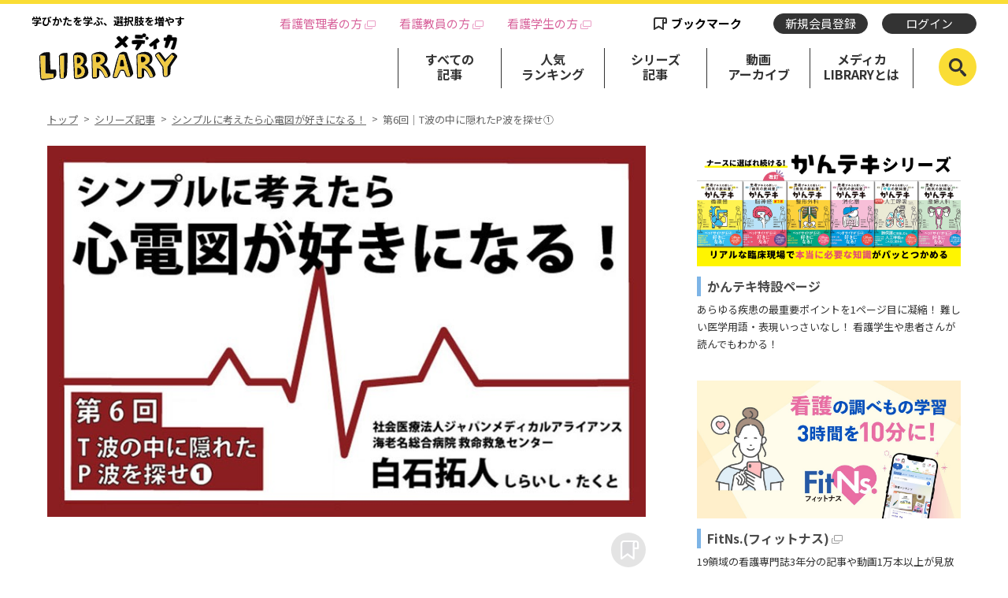

--- FILE ---
content_type: text/html; charset=UTF-8
request_url: https://ml.medica.co.jp/series/like_ecg/417
body_size: 34200
content:
<!doctype html>
<html lang="ja">
<head>
<meta charset="utf-8">
<meta name="viewport" content="width=device-width,user-scalable=0">

<title>シンプルに考えたら心電図が好きになる！｜第6回｜T波の中に隠れたP波を探せ① | シンプルに考えたら心電図が好きになる！ | メディカLIBRARY</title>

<link rel="shortcut icon" href="/favicon.ico">
<link rel="icon" href="/favicon.ico">
<link rel="apple-touch-icon" href="/favicon.png">

<meta name="description" content="学びかたを学ぶ、選択肢をふやす">
	<meta name="thumbnail" content="https://ml.medica.co.jp/files/20240702/328dd5356dec51306eb04214c6408250063d84d5.jpg">
	<meta property="og:type" content="article">
	<meta property="og:title" content="シンプルに考えたら心電図が好きになる！｜第6回｜T波の中に隠れたP波を探せ① | シンプルに考えたら心電図が好きになる！ | メディカLIBRARY">
	<meta property="og:url" content="https://ml.medica.co.jp/series/like_ecg/417/">
	<meta property="og:image" content="https://ml.medica.co.jp/files/20240702/328dd5356dec51306eb04214c6408250063d84d5.jpg">
	<meta property="og:site_name" content="メディカLIBRARY">
	<meta property="og:description" content="学びかたを学ぶ、選択肢をふやす">
	<meta name="twitter:image" content="https://ml.medica.co.jp/files/20240702/328dd5356dec51306eb04214c6408250063d84d5.jpg">
	<meta name="twitter:card" content="summary_large_image" />
	<script type="text/javascript" src="/themes/default/js/jquery-3.3.1.min.js"></script>
	<link rel="stylesheet" media="all" href="/themes/default/css/style.css">
	<link rel="stylesheet" media="all" href="/themes/default/css/slick.css">
	<link rel="stylesheet" media="all" href="/themes/default/css/slick-theme.css">
	<script type="text/javascript" src="/themes/default/js/slick.min.js"></script>
	<script type="text/javascript" src="/themes/default/js/bodyScrollLock.min.js"></script>
    <script type="text/javascript" src="/themes/default/js/micromodal.min.js"></script>
	<script type="text/javascript" src="/themes/default/js/common.js"></script>
	<script src="https://cdnjs.cloudflare.com/ajax/libs/nunjucks/3.0.1/nunjucks.min.js"></script>
	<script src="/themes/default/js/api_templating.js" defer></script>
	<script src="https://cdn.jsdelivr.net/npm/js-cookie@2/src/js.cookie.min.js"></script><!-- Google Tag Manager -->
<script>(function(w,d,s,l,i){w[l]=w[l]||[];w[l].push({'gtm.start':
new Date().getTime(),event:'gtm.js'});var f=d.getElementsByTagName(s)[0],
j=d.createElement(s),dl=l!='dataLayer'?'&l='+l:'';j.async=true;j.src=
'https://www.googletagmanager.com/gtm.js?id='+i+dl;f.parentNode.insertBefore(j,f);
})(window,document,'script','dataLayer','GTM-5GHWN59');</script>
<!-- End Google Tag Manager -->

<!-- Global site tag (gtag.js) - Google Analytics -->
<script async src="https://www.googletagmanager.com/gtag/js?id=UA-21923747-24"></script>
<script>
  window.dataLayer = window.dataLayer || [];
  function gtag(){dataLayer.push(arguments);}
  gtag('js', new Date());
  gtag('config', 'UA-21923747-24', {
    'linker': {
      'domains': ['library.medica.co.jp', 'api-library.medica.co.jp', 'ml.medica.co.jp']
    }
  });
</script>
</head>
<body>

<header>
	<h1 id="logo"><span>学びかたを学ぶ、<br class="spOnly">選択肢を増やす</span>
		<a href="/"><img src="/themes/default/img/logo.svg" width="210" height="72" alt="メディカLIBRARY"></a>
	</h1>

	<nav id="gNavi">
		<div class="headTop">
			<ul class="headLinks pcFlex">
				<li><a href="https://kango.medica.co.jp/" id="link-header-001" target="_blank">看護管理者の方</a></li>
				<li><a href="https://ml.medica.co.jp/rapport/" id="link-header-002" target="_blank">看護教員の方</a></li>
				<li><a href="https://store.medica.co.jp/f/student_lp.html" id="link-header-003" target="_blank">看護学生の方</a></li>
			</ul>
			<ul class="headMembers">
				<li class="headBookmark is-pc">
									<button class="headBookmark__popup" type="button" data-micromodal-trigger="dialog-login">ブックマーク</button>
								</li>
				<li class="headRegistration">
											<a class="headRegistration__newMember" href="https://store.medica.co.jp/signup/?utm_source=library_NewMemberRegistration&utm_medium=library_Newmember_button&utm_campaign=library_NewMemberRegistration_Newmember_button" target="_blank">新規会員登録</a>
									</li>
				<li class="headStatus">
											<button class="headStatus__login" type="button" data-micromodal-trigger="dialog-login">ログイン</button>
									</li>
			</ul>
		</div>
		<ul class="mainNav pcFlex">
			<li><a href="/all/">すべての<br>記事</a></li>
			<li><a href="/ranking/">人気<br>ランキング</a></li>
			<li><a href="/series/">シリーズ<br>記事</a></li>
			<li><a href="/all-m/">動画<br>アーカイブ</a></li>
			<li><a href="/howto/">メディカ<br>LIBRARYとは</a></li>
			<li class="mainNavBookmark is-sp">
							<button class="mainNavBookmark__popup" type="button" data-micromodal-trigger="dialog-login">ブックマーク</button>
						</li>
		</ul>
		<p class="spOnly close"><img src="/themes/default/img/icon_close_nav.svg" width="40" height="40" alt="×"></p>
	</nav>
	<div id="headSearch">
		<p id="headSearchBtn"><img src="/themes/default/img/icon_search.svg" width="22" height="23" alt="検索リンク"></p>
		<div class="headSearchBody">
			<form class="search-form" method="get">
				<div class="headSearchSelect">
					<input class="visually-hidden" type="radio" name="cat" id="article" value="article" checked />
					<label for="article">記事</label>
					<input class="visually-hidden" type="radio" name="cat" id="movie" value="movie" />
					<label for="movie">動画</label>
				</div>
				<div class="headSearchKeywords">
					<input class="search-input" type="text" name="s" placeholder="キーワードを入力してください" title="検索" id="SearchWord">
					<button class="SearchBtn"><img src="/themes/default/img/icon_search.svg" width="22" height="23" alt=""></button>
				</div>
			</form>
		</div>
	</div><!-- search -->

	<p class="spOnly" id="spMenu"><span></span></p>
</header>


<link rel="stylesheet" type="text/css" href="/themes/default/css/series.css">
<link rel="stylesheet" type="text/css" href="/themes/default/css/check-modal.css">
<script type="text/javascript" src="/themes/default/js/check-modal.js" defer></script>
<main data-article-id="417"
  data-article-chk="54883863">

  <ul class="spHeadNavi flex spOnly">
    <li><a href="/all/">すべての<br>記事</a></li>
    <li><a href="/ranking/">人気<br>ランキング</a></li>
    <li><a href="/series/">シリーズ<br>記事</a></li>
    <li><a href="/all-m/">動画<br>アーカイブ</a></li>
    <li><a href="/howto/">メディカ<br>LIBRARYとは</a></li>
</ul>
  <ul class="breadcrumb pcOnly">
    <li><a href="/">トップ</a></li>
    <li><a href="/series">シリーズ記事</a></li>
    <li><a href="/series/like_ecg">シンプルに考えたら心電図が好きになる！</a></li>
    <li>第6回｜T波の中に隠れたP波を探せ①</li>
    <!-- <li>#024　私に鎖をかけたのは私</li> -->
  </ul>
  

  <div class="pcFlex inner">
   <div class="mainColumn detail">
    <article>

              <figure class="mv">
          <img src="/files/20240702/328dd5356dec51306eb04214c6408250063d84d5.jpg"
             alt="シンプルに考えたら心電図が好きになる！｜第6回｜T波の中に隠れたP波を探せ①">
        </figure>
      
              <div class="article__bookmark">
                          <button class="out" type="button" data-micromodal-trigger="dialog-login">
                  <img src="/themes/default/img/icon_bookmark_off.svg" alt="">
              </button>
                      </div>
      
      <h1>シンプルに考えたら心電図が好きになる！｜第6回｜T波の中に隠れたP波を探せ①</h1>
      
      <time datetime="2021-04-13">2021/04/13</time>
              <p class="tag">
                  <a class="article-item-tag" href="/search/?t=心電図" rel="tag">心電図</a>
                  <a class="article-item-tag" href="/search/?t=白石拓人" rel="tag">白石拓人</a>
                </p>
      
      <section class="article-body">
        <p style="display:none;"></p>
      <p>

<a href="https://ml.medica.co.jp/search/?s=白石拓人" target="_blank" style="background-color: rgb(255, 255, 255); font-size: 0.9rem;">★バックナンバーを読む★</a>

</p><p>
<b>

？？？「T波の中に隠れたP波を探すのじゃ… 」

</b>
<br><br>

え？何か聞こえました？

<br>

聞こえたあなた、神懸っていますねえ。

<br><br>

が、しかし、言っている意味がわかりません。
<br>
なのでどういうことか尋ねてみましょう。

<br><br>

<b>
あなた「誰？あんた何言ってんすか？」
</b>

<br><br><b>

？？？「なんという口の聞き方…まあよかろう。そなたに教えても差し支えないであろう。徐脈を見たときにT波を見るのじゃ。T波に隠れたP波があるかもしれん。P波がある位置によって、波形の名前が違うのじゃ。T波に隠れたP波を探すんじゃ。１２誘導心電図をとることを忘れるでないぞ…」

</b><br><br>

ということらしいです。

<br><br>

ならば、隠れたP波を見てみましょうか。(どんな入り方やねん)<br>
まずは波形を見てみましょう。

<br><br>

はいこれ。ドンっ！

<br><br>

<img src="https://ml.medica.co.jp/files/20210331/6403e3ad3784599d2ff7d750f493a1083af34a59.jpg">

<br><br>

ちなみにすこし<a href="https://ml.medica.co.jp/nurse/391/" target="_blank" style="background-color: rgb(255, 255, 255)">前回の記事</a>
のおさらいです。<b style="color: rgb(0, 0, 153);">上図</b>の５拍目の波形はなんですか？ 前回の記事見た？ そしたらわかるでしょ。


<br><br>

ねえ、なんでしょうこれは。待てない不整脈。出たがりの不整脈。<br>
………そうっ！！期外収縮です！素晴らしい！！心室性？心房性？<br>
……………そうっ！！心房性です！！素晴らしい！！

<br><br>

心房性の場合はQRS波の形が通常のQRS波と比べても変わらないのが特徴です。
<br>
でもみてください。５拍目から６拍目に少し間がありますね。だからこの5拍目は<b>心房性期外収縮</b>ということになります。
<br><br>

さて、前回のおさらいはここまでにして、<br>
「T波の中に隠れたP波」はじつは臨床ではよくある波形なんですけど、なんだと思いますか？

<br><br>

二回に分けて「T波の中に隠れたP波」を解明していきます。

<br><br>

冒頭の三文芝居で？？？さんが言っていた言葉を思い出してみましょう。

<br><br><b>

「 T波の中に隠れたP波を探すのじゃ… 」

</b><br><br>

「T波に隠れたP波」と簡単にいうけど慣れてないと見つけるの大変なんです。だからと言って諦めません。

<br><br>

T波に隠れたP波を探してみましょうよ。ね。

<br><br>

今日は隠れたP波を見つけてもらいます。
	
<br><br>

</p><h3>
<style type="text/css">
h3 {
  padding: 0.25em 0.5em;/*上下 左右の余白*/
  color: #494949;/*文字色*/
  background: transparent;/*背景透明に*/
  border-left: solid 5px #7db4e6;/*左線*/
}
</style>
<b style="font-size: 22pt;">T波に隠れたP波を探せ：難易度1</b></h3>
<p>

<br><br>

<img src="https://ml.medica.co.jp/files/20210331/eefbe4811ebc3cf63ecedbf008e907cbd6bcf3f3.jpg">

<br><br><b style="color: rgb(0, 0, 153);">

上図</b>の隠れたP波はわかりますか？

<br><br>

３拍目のT波のお尻をみてください。ほら見えたでしょ。

<br><br>

お尻にP波があるの見えました（<b style="color: rgb(0, 0, 153);">下図の赤矢印部分</b>）？簡単だったかしら？

<br><br>

<img src="https://ml.medica.co.jp/files/20210331/600051e261c05dd5e3cd81e26a2f56c7ca31fc3d.png">

<br><br>

ちなみにこの波形は<b>Ⅱ度<a href="https://ml.medica.co.jp/series/kanteki/2144/?utm_source=library&amp;utm_medium=library_pr&amp;utm_campaign=library_文中リンク_かんテキ「房室ブロック」" style="color: rgb(33, 150, 243);"><u>房室ブロック</u></a>、ウェンケバッハ型</b>です。

<br><br>

よく見るとP波とQRS波がだんだん離れていき、QRS波が欠落しています。

<br>

またヨリを戻していますが、まただんだん離れていき、Q R Sが欠落しての繰り返しです。

<br><br>

まあそんなことより、今回のテーマで大事なのはとにかくT波に隠れたP波を探すことです。

<br>

どんどんT波に隠れたP波を探して目を慣らしていきましょう。

<br><br>

</p><h3>
<style type="text/css">
h3 {
  padding: 0.25em 0.5em;/*上下 左右の余白*/
  color: #494949;/*文字色*/
  background: transparent;/*背景透明に*/
  border-left: solid 5px #7db4e6;/*左線*/
}
</style>
<b style="font-size: 22pt;">T波に隠れたP波を探せ：難易度2</b></h3>
<p>

<br><br>

<img src="https://ml.medica.co.jp/files/20210331/9bba0fc6d2a52b639a011768df11525c99e26e51.jpg">

<br><br><b style="color: rgb(0, 0, 153);">

上図</b>はどうですか。隠れたP波が見つかりますか？ちょっと難しくなった。

<br><br>

３拍目のT波をみてみましょう。T波のお尻をまじまじとみてください。そう、お尻です。

<br><br>

ほら、ちょこんと出っ張ってるのあるでしょ。これこれ。これが隠れたP波です。

<br><br>

<img src="https://ml.medica.co.jp/files/20210331/5d2cf55c45021a12860e091811fff3228f1e58b5.png">

<br><br>

見えました？ ちなみにこのP波は前回やった<b>心房性期外収縮</b>です。

<br><br>

</p><h3>
<style type="text/css">
h3 {
  padding: 0.25em 0.5em;/*上下 左右の余白*/
  color: #494949;/*文字色*/
  background: transparent;/*背景透明に*/
  border-left: solid 5px #7db4e6;/*左線*/
}
</style>
<b style="font-size: 22pt;">T波に隠れたP波を探せ：難易度3</b></h3>
<p>

<br><br>

<img src="https://ml.medica.co.jp/files/20210331/4545264c490c9b3c4b999f9e270be24eb203f555.png">

<br><br><b style="color: rgb(0, 0, 153);">

上図</b>はどうですか？ これはぶっちゃけ難しすぎです。わかるかしら？

<br><br>

T波が出始めたところにちょこんとあるのわかります？

<br><br>

３拍全部にちょこんとP波出てますよね。見えました？

<br><br>


<img src="https://ml.medica.co.jp/files/20210331/de97a1d399583f27f5a941140bc7645c393cf8ff.png">


<br><br>

<b style="color: rgb(0, 0, 153);">

上図</b>の矢印部分です。よく見ると小さい山が見えてきませんか？

<br><br>

心清らかに見つめてください。これが隠れたP波です。

<br><br>

この波形も<b>心房性期外収縮</b>です。だってP波が一定のリズムでなくて、１拍置きに早いタイミングでP波が出ちゃってるでしょ。

<br><br>

普通ならP波からP波、そして次のP波とか、PP間隔は、等間隔で出るもんです。

<br>

でも１拍ごとに出たがりP波が顔を出している。これは１拍おきに心房性期外収縮が起きているという波形です。

<br><br>

P波があってもQRSが続かない不整脈の一つに、房室ブロックがありますが、今回は同じくP波の後にQRSが続かない<b>上室性期外収縮</b>についてお話いたしました。

<br><br>

とりあえず、T波に隠れたP波は見つけられたでしょうか？ 今回はP波を見つけることだけを意識してもらいました。<br>
次回、<b>T波にP波が隠れている意味</b>について、掘り下げていきます。

<br><br>

今日はここまで。

<br>

</p><p>
</p><div class="title-box3">
<div class="title-box3-title"><b style="font-size: 18pt;">本日のまとめ</b>
</div>
<style>
.title-box3{
  margin: 1em 0;
  background-color: #fff3e0;
  border: 2px solid #ffa726;
  : .3px;
}

.title-box3-title{
  color: #fff;
  font-weight: bold;
  background-color: #ffa726;
  padding: 4px 6px;
  text-align: center;
}

.title-box3 p{
  margin: 0;
  padding: 0.5em;
}
</style>
<p><b style="font-size: 14pt;">
</b></p><p><b style="font-size: 14pt;">・T波に隠れたP波を見つける</b></p><p><b style="font-size: 14pt;">・Ⅱ度房室ブロック ウェンケバッハ型では、PQ間隔がだんだんと延長して、やがてQRS波が1拍脱落する<br>
</b>
</p><p></p>
</div>

<br><br>
<div class="kakomi-box14"><span class="title-box14">
<b style="font-size: 18pt;">


著者紹介

</b>
</span>
<b style="color: rgb(0, 0, 153); font-size: 18pt;">

白石拓人

</b>

<b style="color: rgb(0, 0, 153); font-size: 12pt;">

しらいし・たくと

</b>

<br><b style="color: rgb(51, 51, 51);">

血圧を測りに行ったのに血圧計を忘れるとんこつ...いやポンコツナース。『わからないことを馬鹿にするのは間違ってる精神』で密かに若手ナースを応援している。<br>
「僕なんかできない…」より「僕でもやってみよう…」と考えたい超マブなお年頃。心電図を通してあなたが自信が持てたり、何かに挑戦するスピリッツを持ってもらえるように頑張るんば←黙っ<br>
この心電図の勉強も挑戦でしょう。とにかくなんでもいいから挑戦するあなたの背中押します。ドンっ！！！

</b><style>

/* タイトル付　枠（影）3　*/
.kakomi-box14 {
 position: relative;
 margin: 1em auto;
 padding: 1.2em;
 width: 90%;
 color: #555555; /* 文字色 */
 background-color: #fff;
 border: 4px double #CC0033; /* 枠線の太さ・色 */
 box-shadow: 2px 2px 2px #ccc;/* 影の色 */
}
.title-box14 {
 position: absolute;
 padding: 0 .5em;
 left: 20px;
 top: -15px;
 font-weight: bold;
 background-color:  #fff; /* タイトル背景色 */
 color: #CC0033; /* タイトル文字色 */
}

</style>


</div><br><br><br>
<a href="https://api-library.medica.co.jp/fitns_entry_one/?utm_source=library_banner&amp;utm_medium=library_pr&amp;utm_campaign=LIBRARY_preCTA20231222" target="_blank">
<img src="https://ml.medica.co.jp/files/20231222/317fef6bd2e271fa7c5012f92615f7a2a20cc21c.jpg"></a>      </section>

    </article>

    <ul class="pager">
              <li class="prev"><a href="/series/like_ecg/391/">前の記事へ</a></li>
                    <li class="next"><a href="/series/like_ecg/437/">次の記事へ</a></li>
          </ul>

    <p class="backnumberLink">
      <a href="/series/like_ecg"
         target="_blank">シンプルに考えたら心電図が好きになる！<br class="spOnly"><span class="pcOnly">　</span>
         バックナンバーへ
      </a>
    </p>

          <p class="bnr"
  ><a href="https://api-library.medica.co.jp/fitns_entry/?utm_source=library_banner&amp;utm_medium=library_pr&amp;utm_campaign=LIBRARY_CTA20220325"
    target="_blank"
  ><img src="/img/bnr_cta.png" alt="FitNS."
  ></a
></p>
    
    
    <dl class="share">
      <dt>＼この記事をシェアする／</dt>
      <dd>
        <ul class="flex">
          <li><a href="https://www.facebook.com/sharer/sharer.php?u=https%3A%2F%2Fml.medica.co.jp%2Fseries%2Flike_ecg%2F417%2F"
            target="_blank"
            ><img src="/themes/default/img/sns/icon_fb.svg" width="50" height="50" alt="Facebook"></a></li>
          <li><a href="https://twitter.com/intent/tweet?text=%E3%82%B7%E3%83%B3%E3%83%97%E3%83%AB%E3%81%AB%E8%80%83%E3%81%88%E3%81%9F%E3%82%89%E5%BF%83%E9%9B%BB%E5%9B%B3%E3%81%8C%E5%A5%BD%E3%81%8D%E3%81%AB%E3%81%AA%E3%82%8B%EF%BC%81%EF%BD%9C%E7%AC%AC6%E5%9B%9E%EF%BD%9CT%E6%B3%A2%E3%81%AE%E4%B8%AD%E3%81%AB%E9%9A%A0%E3%82%8C%E3%81%9FP%E6%B3%A2%E3%82%92%E6%8E%A2%E3%81%9B%E2%91%A0&amp;url=https%3A%2F%2Fml.medica.co.jp%2Fseries%2Flike_ecg%2F417%2F"
            target="_blank"
            ><img src="/themes/default/img/sns/icon_x.svg" width="50" height="50" alt="X"></a></li>
          <li><a href="https://social-plugins.line.me/lineit/share?url=https%3A%2F%2Fml.medica.co.jp%2Fseries%2Flike_ecg%2F417%2F"
            target="_blank"
            ><img src="/themes/default/img/sns/icon_line.svg" width="50" height="50" alt="LINE"></a></li>
        </ul>
      </dd>
    </dl>

  </div><!-- /.mainColumn -->

<div class="side">


<!-- 関連商品 PC -->

    <script type="text/x-template" data-api-ref="/parts?type=side">
      <ul class="sideBnr">
        {% for item in items %}
        <li>
          <a href="{{ item.url }}"
             target="{% if item.target > 0 %}_blank{% else %}_self{% endif %}"
            ><img src="{{ item.media_file }}" alt="">
            <h3{% if (item.target > 0) %} class="window"{% endif %}>{{ item.title }}</h3>
          </a>
          <p class="ws-preline">{{ item.outline }}</p>
        </li>
        {% endfor %}
      </ul>
    </script>

    <dl class="sideNews sideBox">
        <dt>新着記事</dt>
        <dd>
         <script type="text/x-template" data-api-ref="/all?limit=5">
            <ul>
              {% for article in articles %}
              <li><a href="{{ article.url }}">
                <figure><img src="{{article.thumbnail}}" alt="{{article.title}}"></figure>
                <div>
                  <time>{{ article.published_at|date('Y.m.d') }}</time>
                  <p>{{ article.title|truncate(31, true) }}</p>
                </div>
              </a></li>
              {% endfor %}
            </ul>
          </script>
          <a href="/all/">新着記事の一覧へ</a>
        </dd>
    </dl>

    <dl class="sideRanking sideBox">
      <dt>このシリーズ記事の人気ランキング</dt>
      <dd>
        <script type="text/x-template" data-api-ref="/ranking?limit=5&amp;category_id=117">
          <ul>
            {% for article in articles %}
              <li><a href="{{article.url}}">
                <p class="rank">No.<span>{{loop.index}}</span></p>
                <figure><img src="{{ article.thumbnail }}" alt="{{ article.title }}"></figure>
                <div>
                <time>{{ article.published_at|date('Y.m.d') }}</time>
                <p>{{ article.title|truncate(31, true) }}</p>
                </div>
              </a></li>
            {% endfor %}
          </ul>
        </script>
        <a href="/series/like_ecg?order=rank">このシリーズ記事の人気ランキング一覧へ</a>
      </dd>
    </dl>

    <dl class="sideRanking sideBox">
      <dt>すべての記事の人気ランキング</dt>
      <dd>
        <script type="text/x-template" data-api-ref="/ranking?limit=5">
          <ul>
            {% for article in articles %}
              <li><a href="{{article.url}}">
                <p class="rank">No.<span>{{loop.index}}</span></p>
                <figure><img src="{{ article.thumbnail }}" alt="{{ article.title }}"></figure>
                <div>
                <time>{{ article.published_at|date('Y.m.d') }}</time>
                <p>{{ article.title|truncate(31, true) }}</p>
                </div>
              </a></li>
            {% endfor %}
          </ul>
        </script>
      </dd>
    </dl>
  </div><!-- /.side -->
  
<!-- 関連商品 SP -->

</div>
  
  <ul class="breadcrumb spOnly">
    <li><a href="/">トップ</a></li>
    <li><a href="/series">シリーズ記事</a></li>
    <li><a href="/">シンプルに考えたら心電図が好きになる！</a></li>
    <li>第6回｜T波の中に隠れたP波を探せ①</li>
    <!-- <li>#024　私に鎖をかけたのは私</li> -->
  </ul>


</main><!-- main -->

<script type="text/javascript">
$(document).ready(function() {

  // youtube
  $('iframe').each(function(){
    var p = $(this).parent();
    p.addClass('youtube-wrap');
  });

});
setTimeout(function(){
  const postData = {};
  const el = document.querySelector('*[data-article-id]');
  if (el) {
    postData.id = el.getAttribute('data-article-id');
    postData.chk = el.getAttribute('data-article-chk');
    $.post('/article/ranking/increment', postData);
  }
}, 10);
const BookmarkBtn = $('.btn_bookmark');
const OnBtnImg = '/themes/default/img/icon_bookmark_on.svg';
const OffBtnImg = '/themes/default/img/icon_bookmark_off.svg';

if ( BookmarkBtn.length > 0 )
	{
    BookmarkBtn.each(function(index, element){
      var targetid = $(this).data('targetid');
      var elm = $(this);
        $.ajax({
        url      : '/bookmark/btns.json',
        type: 'POST',
        data     : {
          type      : 0,
          target_id : targetid
        }
      }).done(function(json){
        if( json.res != 'OK' )
        {
          return;
        }
        if ( json.bookmark )
        {
          elm.children('img').attr('src', OnBtnImg);
        } else {
          elm.children('img').attr('src', OffBtnImg);
        }
      });
    });

	}
	// クリック
	BookmarkBtn.on('click', function(e){
    var targetid = $(this).data('targetid');
    var url = $(this).data('url');
    var uri = new URL(window.location.href);
    var status = $(this).data('status');
    var elm = $(this);
		if (status == true) {
      $.ajax({
        url      : '/bookmark/update.json',
        type: 'POST',
        data     : {
          type      : 0,
          url:uri.hostname + url,
          target_id : targetid
        }
      }).done(function(json){
        if( json.res != 'OK' )
        {
          return;
        } 
        if ( json.bookmark )
        {
          elm.children('img').attr('src', OnBtnImg);
        }
        else
        {
          elm.children('img').attr('src', OffBtnImg);
        }
      });
    }
	});
</script>

  <!-- ログインフォーム -->

<div id="dialog-login" class="dialog" aria-hidden="true">
    <div class="dialog__backdrop" data-micromodal-close></div>
    <div class="dialog__document dialog-login" tabindex="-1" role="dialog" aria-modal="true" aria-labelledby="title-login">
        <div class="dialog-login__inner">
            <h2 id="title-login" class="dialog-login__title">ログイン</h2>
            <p class="dialog-login__text">メディカID（メールアドレス）とパスワードを入力してください。<br>【メディカID（メールアドレス）のアカウントをご使用いただけます】</p>
            <p class="dialog-login__error"></p>
            <div class="dialog-login__form-wrapper">
				<form action="" method="post" id="login_form">
                    <div class="form__group">
                        <p class="form__group-header">
                            <label class="form__group-label" for="loginEmail">メディカID（メールアドレス）</label>
                        </p>
                        <div class="form__group-content">
                            <div class="form__text-input">
                                <p class="text-input">
                                    <input id="loginEmail" class="text-input__body" type="email" name="login_id" id="" autocomplete="email" required aria-required="true">
                                </p>
                            </div>
                            <p class="form__error" role="alert" id="errorEmail"></p>
                        </div>
                    </div>
                    <div class="form__group">
                        <p class="form__group-header">
                            <label class="form__group-label" for="loginPassword">パスワード</label>
                        </p>
                        <div class="form__group-content">
                            <div class="form__text-input">
                                <p class="text-input">
                                    <input id="loginPassword" class="text-input__body" type="password" name="login_pw" autocomplete="current-password" required aria-required="true">
                                </p>
                            </div>
                            <p class="form__error" role="alert" id="errorPassword"></p>
                        </div>
                    </div>
                    <div class="form__group">
                        <label class="privacy">
                            <input id="loginOmit" class="checkbox-input" type="checkbox" name="autologin" required aria-required="true">
                            <span class="checkbox-icon"></span>
                            <span class="privacy__text">ログイン状態を保持する</span>
                        </label>
                    </div>
                    <div class="form__btn-wrapper">
                        <button class="form__btn" type="button" id="login_btn">ログイン</button>
                    </div>
					<input type="hidden" class="token" name="_token_id" value="952bfdcc79f284b94a8b08e75a69a16fd61cef34a7ce61d71abd6ea0a29a4ae2d36e2b23516c3b211a5f2fe5a042088be7f47a15689819763bd951b5296093e5">                </form>
            </div>
            <p class="dialog-login__link">
                <a href="https://store.medica.co.jp/signin">パスワードをお忘れの方はこちら</a>
            </p>
            <p class="dialog-login__link">
                <a href="https://store.medica.co.jp/signup/?utm_source=library_NewMemberRegistration&utm_medium=library_login_button&utm_campaign=library_NewMemberRegistration_login_button" target="_blank">新規会員登録はこちら</a>
            </p>
        </div>
        <button class="dialog__close" type="button" data-micromodal-close></button>
    </div>
</div>

<div id="dialog-check" class="dialog" aria-hidden="true">
    <div class="dialog__backdrop"></div>
    <div class="dialog__document dialog-check" tabindex="-1" role="dialog" aria-modal="true" aria-labelledby="title-login">
        <div class="dialog-check__inner">
            <p class="dialog-check__lede">こちらには、国内の医療関係者を対象に医療用医薬品等を適正に<br class="pcOnly">ご使用いただくための情報を掲載しています。<br>
            一般の方および国外の医療関係者に対する情報提供を目的としたものではないことをご了承ください。</p>
            <h2 class="dialog-check__title">あなたは医療従事者ですか？</h2>
            <div class="dialog-check__btns">
                <button id="modal-confirm" class="dialog-check__btn" type="submit">はい</button>
                <a class="dialog-check__btn dialog-check__btn--no" href="/">いいえ</a>
            </div>
        </div>
    </div>
</div>




<footer>
	<div class="inner pcFlex">
		<div class="footLogo">
			<p class="footLogo__main"><a href="/"><img src="/themes/default/img/logo.svg" width="200" height="68" alt="メディカLIBRARY"></a><br>
			<a href="https://www.medica.co.jp/corporate/" target="_blank">from<img src="/themes/default/img/logo_medica.svg" width="152" height="17" alt="株式会社メディカ出版"></a>
			</p>
			<ul class="footLogo__sns">
				<li><a href="https://twitter.com/medicashuppan" target="_blank"><img src="/themes/default/img/icon_x.svg" width="26" height="26" alt="X">メディカ出版公式</a></li>
				<li><a href="https://lin.ee/ceA3MAwV" target="_blank"><img src="/themes/default/img/icon_line.svg" width="26" height="26" alt="LINE">メディカ出版公式</a></li>
			</ul>
		</div>
		<div class="footNav flex">
			<div class="pcFlex">
				<ul>
					<li><a href="/all/">すべての記事</a></li>
					<li><a href="/ranking/">人気ランキング</a></li>
					<li><a href="/series/">シリーズ記事</a></li>
					<li><a href="/all-m/">動画アーカイブ</a></li>
					<li><a href="/howto/">メディカLIBRARY<br class="spOnly">とは</a></li>
					<li class="footNav__Bookmark">
											<button class="footNav__Bookmark-popup" type="button" data-micromodal-trigger="dialog-login">ブックマーク</button>
										</li>
				</ul>
				<ul>
					<li><a href="https://kango.medica.co.jp/" target="_blank" class="window">看護管理者の方</a></li>
					<li><a href="https://ml.medica.co.jp/rapport/" target="_blank" class="window">看護教員の方</a></li>
					<li><a href="https://store.medica.co.jp/f/student_lp.html" target="_blank" class="window">看護学生の方</a></li>
				</ul>
			</div>
			<div class="pcFlex">
				<ul>
					<li><a href="https://api-library.medica.co.jp/fitns_entry/" target="_blank" class="window">FitNs.（フィットナス）</a></li>
					<li><a href="https://api-library.medica.co.jp/bens_entry/" target="_blank" class="window">BeNs.（ビーナス）</a></li>
					<li><a href="https://database.medica.co.jp/yomedica/" target="_blank" class="window">ヨメディカ</a></li>
					<li><a href="https://database.medica.co.jp/" target="_blank" class="window">コンテンツライブラリ</a></li>
				</ul>
				<ul>
					<li><a href="https://www.medica.co.jp/corporate/" target="_blank" class="window">会社概要</a></li>
					<li><a href="https://store.medica.co.jp/agreement.html" target="_blank" class="window">利用規約</a></li>
					<li><a href="https://store.medica.co.jp/privacy.html" target="_blank" class="window">個人情報への取り組み</a></li>
					<li><a href="https://store.medica.co.jp/medicaid.html" target="_blank" class="window">メディカIDとは</a></li>
				</ul>
			</div>
		</div>
	</div>
	<small>Copyright &copy; MEDICUS SHUPPAN,Publishers Co., Ltd.All Rights Reserved.</small>
</footer>


</body>
</html>

--- FILE ---
content_type: text/css
request_url: https://ml.medica.co.jp/themes/default/css/style.css
body_size: 56900
content:
@charset "UTF-8";
@import url("https://fonts.googleapis.com/css2?family=Roboto:wght@400;500;700&family=Noto+Sans+JP:wght@400;700&display=swap");
/*
html5doctor.com Reset Stylesheet
v1.6.1
Last Updated: 2010-09-17

*/
html, body, div, span, object, iframe,
h1, h2, h3, h4, h5, h6, p, blockquote, pre,
abbr, address, cite, code,
del, dfn, em, img, ins, kbd, q, samp,
small, strong, sub, sup, var,
b, i,
dl, dt, dd, ol, ul, li,
fieldset, form, label, legend,
table, caption, tbody, tfoot, thead, tr, th, td,
article, aside, canvas, details, figcaption, figure,
footer, header, hgroup, menu, nav, section, summary,
time, mark, audio, video {
  margin: 0;
  padding: 0;
  border: 0;
  outline: 0;
  font-size: 100%;
  vertical-align: baseline;
  background: transparent;
}

body {
  line-height: 1;
}

* {
  box-sizing: border-box;
}

article, aside, details, figcaption, figure,
footer, header, hgroup, menu, nav, section {
  display: block;
}

ul, ol {
  list-style: none;
}

blockquote, q {
  quotes: none;
}

blockquote:before, blockquote:after,
q:before, q:after {
  content: "";
  content: none;
}

a {
  margin: 0;
  padding: 0;
  font-size: 100%;
  vertical-align: baseline;
  background: transparent;
}

/* change colours to suit your needs */
ins {
  background-color: #ff9;
  color: #000;
  text-decoration: none;
}

/* change colours to suit your needs */
mark {
  background-color: #ff9;
  color: #000;
  font-style: italic;
  font-weight: bold;
}

del {
  text-decoration: line-through;
}

abbr[title], dfn[title] {
  border-bottom: 1px dotted;
  cursor: help;
}

table {
  border-collapse: collapse;
  border-spacing: 0;
}

/* change border colour to suit your needs */
hr {
  display: block;
  height: 1px;
  border: 0;
  border-top: 1px solid #cccccc;
  margin: 1em 0;
  padding: 0;
}

input, select {
  vertical-align: middle;
}

img {
  vertical-align: bottom;
  max-width: 100%;
}

/************** layout base ********************/
.clearfix {
  overflow: hidden;
}

.clear:after {
  content: "";
  display: block;
  height: 0;
  clear: both;
  visibility: hidden;
}

a {
  display: inline-block;
  color: #333333;
  text-decoration: none;
  transition: 0.4s ease-in-out;
}

a:hover {
  /*text-decoration:underline;*/
  filter: Alpha(opacity=80);
  -moz-opacity: 0.8;
  opacity: 0.8;
}

a:visited {
  color: #333333;
}

sup {
  line-height: 100%;
  font-size: 10px;
  vertical-align: 0.4em;
}

sub {
  line-height: 100%;
  font-size: 10px;
  vertical-align: -0.1em;
}

.txtLeft {
  text-align: left;
}

.txtRight {
  text-align: right;
}

.txtCenter {
  text-align: center;
}

.fw {
  font-weight: bold !important;
}

.f10 {
  font-size: 10px !important;
}

.f11 {
  font-size: 11px !important;
}

.f12 {
  font-size: 12px !important;
}

.f13 {
  font-size: 13px !important;
}

.f14 {
  font-size: 14px !important;
}

.f15 {
  font-size: 15px !important;
}

.f16 {
  font-size: 16px !important;
}

.f17 {
  font-size: 17px !important;
}

.f18 {
  font-size: 18px !important;
}

.txtRed {
  color: #D80000;
}

.note {
  color: #666666;
  font-size: 12px;
}

.fLeft {
  float: left;
}

.fRight {
  float: right;
}

.fNon {
  float: none !important;
}

.mTop0 {
  margin-top: 0 !important;
}

.mTop5 {
  margin-top: 5px !important;
}

.mTop10 {
  margin-top: 10px !important;
}

.mTop15 {
  margin-top: 15px !important;
}

.mTop20 {
  margin-top: 20px !important;
}

.mTop25 {
  margin-top: 25px !important;
}

.mTop30 {
  margin-top: 30px !important;
}

.mTop35 {
  margin-top: 35px !important;
}

.mTop40 {
  margin-top: 40px !important;
}

.mTop45 {
  margin-top: 45px !important;
}

.mTop50 {
  margin-top: 50px !important;
}

.mBtm0 {
  margin-bottom: 0 !important;
}

.mBtm5 {
  margin-bottom: 5px !important;
}

.mBtm10 {
  margin-bottom: 10px !important;
}

.mBtm15 {
  margin-bottom: 15px !important;
}

.mBtm20 {
  margin-bottom: 20px !important;
}

.mBtm25 {
  margin-bottom: 25px !important;
}

.mBtm30 {
  margin-bottom: 30px !important;
}

.mBtm35 {
  margin-bottom: 35px !important;
}

.mBtm40 {
  margin-bottom: 40px !important;
}

.mBtm45 {
  margin-bottom: 45px !important;
}

.mBtm50 {
  margin-bottom: 50px !important;
}

.mBtm60 {
  margin-bottom: 60px !important;
}

.pTop0 {
  padding-top: 0 !important;
}

.pTop5 {
  padding-top: 5px !important;
}

.pTop10 {
  padding-top: 10px !important;
}

.pTop15 {
  padding-top: 15px !important;
}

.pTop20 {
  padding-top: 20px !important;
}

.pTop25 {
  padding-top: 25px !important;
}

.pTop30 {
  padding-top: 30px !important;
}

.pTop35 {
  padding-top: 35px !important;
}

.pTop40 {
  padding-top: 40px !important;
}

.pTop45 {
  padding-top: 45px !important;
}

.pTop50 {
  padding-top: 50px !important;
}

.pBtm0 {
  padding-bottom: 0 !important;
}

.pBtm5 {
  padding-bottom: 5px !important;
}

.pBtm10 {
  padding-bottom: 10px !important;
}

.pBtm15 {
  padding-bottom: 15px !important;
}

.pBtm20 {
  padding-bottom: 20px !important;
}

.pBtm25 {
  padding-bottom: 25px !important;
}

.pBtm30 {
  padding-bottom: 30px !important;
}

.pBtm35 {
  padding-bottom: 35px !important;
}

.pBtm40 {
  padding-bottom: 40px !important;
}

.pBtm45 {
  padding-bottom: 45px !important;
}

.pBtm50 {
  padding-bottom: 50px !important;
}

.pBtm60 {
  padding-bottom: 60px !important;
}

.flex {
  display: -ms-flex;
  display: flex;
  flex-flow: row wrap;
}

@media screen and (min-width: 769px) {
  .pcFlex {
    display: -ms-flex;
    display: flex;
    flex-flow: row wrap;
    justify-content: space-between;
  }
  .spOnly {
    display: none;
  }
} /*-PC only-*/
@media screen and (max-width: 768px) {
  .pcOnly {
    display: none;
  }
} /*spOnly*/
/************** layout base ********************/
body {
  position: relative;
  background: #ffffff;
  text-align: center;
  font-family: "Noto Sans JP", "游ゴシック", YuGothic, "ヒラギノ角ゴ ProN W3", "Hiragino Kaku Gothic ProN", "メイリオ", Meiryo, sans-serif;
  line-height: 1.2;
  font-weight: 400;
}

.fontMin {
  font-family: Garamond, "Times New Roman", "ヒラギノ明朝 Pro W3", "Hiragino Mincho Pro", "HiraMinProN-W3", "游明朝", "Yu Mincho", "游明朝体", "YuMincho", "HGS明朝E", "ＭＳ Ｐ明朝", "MS PMincho", serif;
}

div, p, dl {
  text-align: left;
}

p, dt, dd, li, td, th {
  color: #333333;
  font-size: 18px;
  line-height: 2;
}

h1, h2, h3, h4, h5, h6 {
  color: #333333;
  font-size: 24px;
  font-weight: 700;
}

main {
  padding-top: 135px;
}

.inner {
  max-width: 1160px;
  margin: 0 auto;
}

.inner.sp {
  box-sizing: content-box;
  padding: 0 5.3%;
}

@media screen and (max-width: 768px) {
  body {
    -webkit-text-size-adjust: 100%;
  }
  img {
    max-width: 100%;
    height: auto;
  }
  p, dt, dd, li, td, th {
    font-size: 15px;
    line-height: 2;
  }
  h1, h2, h3, h4, h5, h6 {
    font-size: 18px;
  }
  main {
    padding-top: 118px;
  }
} /*SP only*/
/*------------------ list style----------------*/
.numberList {
  padding: 0 0 0 18px;
}

.numberList li {
  list-style: decimal outside;
  padding: 0 0 5px 0;
}

.discList {
  padding: 0 0 0 18px;
}

.discList li {
  list-style: disc outside;
  padding: 0 0 2px 0;
}

.indentList li {
  padding-left: 1em;
  text-indent: -1em;
}

/*****************  head ***********************/
header {
  position: fixed;
  top: 0;
  left: 0;
  display: -ms-flex;
  display: flex;
  justify-content: space-between;
  border-top: 5px #fadd35 solid;
  background: #fff;
  width: 100%;
  height: 135px;
  padding: 12px 40px 0;
  z-index: 990;
}

#logo {
  line-height: 1.5;
}

#logo span {
  color: #000;
  display: block;
  /* padding: 0 0 5px; */
  font-size: 13px;
  font-weight: 700;
  text-align: left;
}

#logo img {
  width: 175px;
}

/**/
.headLinks a {
  display: block;
  color: #d8649c;
  font-size: 15px;
  line-height: 1.2;
}

.headLinks a::after {
  content: "";
  display: inline-block;
  background: url("../img/icon_window_pink.svg") no-repeat left top/100% auto;
  width: 14px;
  height: 11px;
  margin-left: 3px;
  vertical-align: middle;
}

/**/
.mainNav {
  justify-content: space-around;
  max-width: 655px;
}

.mainNav li a {
  display: block;
  font-size: 16px;
  font-weight: 700;
}

/**/
#headSearch {
  z-index: 991;
}

#headSearchBtn {
  display: flex;
  align-items: center;
  justify-content: center;
  border-radius: 50%;
  background: #fadd35;
  width: 48px;
  height: 48px;
  cursor: pointer;
}

#headSearchBtn.active {
  background: url("../img/icon_close.svg") no-repeat center center/20px auto #fadd35;
}

#headSearchBtn.active img {
  opacity: 0;
}

.search-input {
  border: none;
  border-radius: 24px;
  background: #fff;
  width: 100%;
  padding: 12px 44px 12px 22px;
  font-size: 16px;
  outline: none;
}

.search-form button {
  border: 0;
  background: none;
  width: 22px;
  height: 23px;
  padding: 0;
  position: absolute;
  top: 0;
  bottom: 0;
  right: 22px;
  margin: auto;
  outline: none;
}

#headSearch ::pleholder {
  color: #999999;
}

@media screen and (min-width: 769px) { /*PC heeader*/
  header {
    align-items: flex-start;
  }
  #gNavi {
    width: 80%;
    max-width: 885px;
  }
  .headLinks {
    justify-content: flex-end;
  }
  .headLinks li + li {
    margin-left: 30px;
  }
}
@media screen and (min-width: 769px) and (min-width: 769px) and (max-width: 1200px) {
  .headLinks li + li {
    margin-left: 2vw;
  }
}
@media screen and (min-width: 769px) {
  .mainNav {
    border-right: 1px #333 solid;
    margin-top: 18px;
    margin-right: 80px;
    margin-left: auto;
  }
}
@media screen and (min-width: 769px) {
  .mainNav li {
    border-left: 1px #333 solid;
    flex: 1 0 10px;
    text-align: center;
  }
}
@media screen and (min-width: 769px) {
  .mainNav li a {
    border-bottom: 6px #fff solid;
    padding: 5px 0 2px;
    line-height: 1.2;
  }
}
@media screen and (min-width: 769px) {
  .mainNav li a:hover {
    text-decoration: none;
    border-bottom: 6px #fadd35 solid;
  }
}
@media screen and (min-width: 769px) {
  #headSearch {
    position: absolute;
    top: 56px;
    right: 40px;
  }
} /*-PC only-*/
@media screen and (min-width: 769px) and (max-width: 1024px) {
  #logo {
    width: 16vw;
  }
  #logo img {
    height: auto;
  }
  #logo span {
    font-size: 0.9vw;
    padding-bottom: 5px;
  }
}
/*-PC only-*/
@media screen and (max-width: 768px) { /*SP header*/
  header {
    border-top: 4px #fadd35 solid;
    width: 100%;
    height: 64px;
    padding: 0 4% 0;
    align-items: center;
  }
  #logo {
    display: flex;
    flex-flow: row-reverse;
    justify-content: flex-start;
    align-items: center;
  }
  #logo img {
    width: 110px;
  }
  #logo span {
    padding: 0 0 0 10px;
    font-size: 10px;
  }
  /**/
  #headSearch {
    margin: 0 18px 0 auto;
  }
  #headSearchBtn {
    width: 40px;
    height: 40px;
  }
  #headSearchBtn img {
    width: 18px;
  }
  #headSearchBtn.active {
    background-size: 18px auto;
  }
  .search-input {
    padding: 12px 35px 12px 18px;
    font-size: 15px;
  }
  .search-form button {
    width: 18px;
    height: 19px;
    right: 18px;
  }
  /**/
  #spMenu {
    position: relative;
    width: 23px;
    height: 20px;
  }
  #spMenu span,
  #spMenu span::before,
  #spMenu span::after {
    display: block;
    border-radius: 3px;
    width: 100%;
    height: 3px;
    background: #333333;
    transition: 0.3s ease-in-out;
  }
  #spMenu span::before,
  #spMenu span::after {
    content: "";
    position: absolute;
    left: 0;
  }
  #spMenu span::before {
    top: 50%;
    margin-top: -1.5px;
  }
  #spMenu span::after {
    bottom: 0;
  }
  #spMenu.active span {
    background: rgba(255, 255, 255, 0);
  }
  #spMenu.active span::before,
  #spMenu.active span::after {
    top: 50%;
    bottom: auto;
    margin: 0;
    transform: rotate(45deg);
  }
  #spMenu.active span::after {
    right: 0;
    left: auto;
    transform: rotate(-45deg);
  }
  #gNavi {
    opacity: 0;
    visibility: hidden;
    position: absolute;
    top: 100%;
    left: 0;
    right: 0;
    border-radius: 15px;
    background: #fff;
    width: 82.6%;
    height: calc(90vh - 110px);
    overflow-y: auto;
    padding: 28px;
    margin: 30px auto 0;
    text-align: left;
    transition: 0.2s ease-in-out;
  }
  header.active #gNavi {
    opacity: 1;
    visibility: visible;
  }
  .headLinks a {
    font-size: 16px;
    line-height: 2.1;
  }
  .mainNav {
    border-top: 1px #999999 solid;
    margin-top: 15px;
  }
  .mainNav li {
    border-bottom: 1px #999999 solid;
  }
  .mainNav li a {
    padding: 14px 0;
    line-height: 1.2;
  }
  #gNavi .close {
    margin-top: 16px;
    text-align: center;
    line-height: 1;
  }
  #BlackWindow {
    position: fixed;
    top: 0;
    left: 0;
    background: rgba(0, 0, 0, 0.54);
    width: 100%;
    height: 100%;
    z-index: 5;
  }
  /**/
  .spHeadNavi {
    position: fixed;
    top: 64px;
    left: 0;
    justify-content: space-around;
    width: 100%;
    padding: 6px 0 12px;
    background-color: #fff;
    z-index: 5;
  }
  .spHeadNavi li {
    flex: 1 0 10px;
  }
  .spHeadNavi li + li {
    border-left: 1px #333333 solid;
  }
  .spHeadNavi li a {
    display: flex;
    justify-content: center;
    align-items: center;
    width: 100%;
    height: 100%;
    padding: 4px 0;
    font-size: 11px;
    font-weight: 700;
    line-height: 1.25;
    text-align: center;
  }
} /*-SP only-*/
/*****************  foot ***********************/
footer {
  background: #efefef;
  padding: 60px 4% 35px;
  margin-top: 80px;
}

.footLogo p:first-child {
  font-weight: 700;
  font-size: 16px;
}

.footLogo p img {
  vertical-align: middle;
}

.footLogo p + p img {
  margin-right: 8px;
}

.footNav {
  justify-content: space-between;
}

.footNav li {
  font-size: 15px;
  line-height: 2.6;
}

footer small {
  display: block;
  margin-top: 45px;
  font-size: 12px;
  text-align: center;
}

@media screen and (min-width: 769px) { /*PC footer*/
  .footLogo p:first-child a:nth-of-type(2) {
    margin-top: 6px;
  }
  .footLogo p:first-child a:nth-of-type(2) img {
    margin-left: 14px;
    vertical-align: -0.2em;
  }
  .footLogo p + p {
    margin-top: 40px;
    font-size: 15px;
  }
  .footNav {
    width: 69%;
    max-width: 800px;
  }
  .footNav ul + ul {
    margin-left: 30px;
  }
} /*-PC only-*/
@media screen and (max-width: 768px) { /*SP footer*/
  footer {
    padding: 36px 5.3% 30px;
    margin-top: 40px;
  }
  .footLogo p {
    text-align: center;
  }
  .footLogo p:first-child a:nth-of-type(1) img {
    width: 160px;
  }
  .footLogo p:first-child a:nth-of-type(2) img {
    width: 121px;
    margin-left: 10px;
  }
  .footLogo p + p {
    margin-top: 24px;
  }
  .footLogo p + p img {
    width: 26px;
  }
  .footNav {
    padding: 42px 0 0;
  }
  .footNav .pcFlex {
    width: 50%;
  }
  .footNav li {
    margin-bottom: 15px;
    font-size: 14px;
    line-height: 1.4;
  }
  .footNav li a {
    display: block;
    padding: 0 5px 0 0;
  }
  footer small {
    margin-top: 30px;
    font-size: 10px;
  }
} /*-SP only-*/
#pageTop {
  position: fixed;
  right: 10px;
  height: 10px;
}

/*****************  contents ***********************/
.breadcrumb {
  max-width: 1160px;
  margin: 8px auto 26px;
  text-align: left;
  font-size: 0;
}

.breadcrumb li {
  display: inline-block;
  color: #666666;
  font-size: 13px;
  line-height: 1.2;
}

.breadcrumb li a {
  color: #666666;
  text-decoration: underline;
}

.breadcrumb li + li::before {
  content: ">";
  display: inline-block;
  margin: 0 0.5em;
  vertical-align: 0.1em;
}

/**/
.pageTitle {
  background: #fadd35;
  max-width: 1160px;
  padding: 26px 10px;
  margin: 0 auto 50px;
  font-size: 24px;
  line-height: 1.4;
  text-align: center;
}

.pageTitle.gray {
  background: #efefef;
}

.bnrTitle {
  margin-bottom: 20px;
  font-size: 0;
  line-height: 0;
  text-align: center;
}

.bnrTitle img {
  width: 100%;
  max-width: none;
}

/**/
.listInfo {
  margin-bottom: 35px;
  font-size: 16px;
}

.listInfo span {
  font-weight: 700;
}

.listNavi {
  margin-bottom: 50px;
  font-size: 14px;
  line-height: 32px;
  text-align: left;
}

.listNavi a {
  display: inline-block;
  border-radius: 10px 0 0 10px;
  background: #e4e4e4;
  width: 150px;
  font-weight: 700;
  text-align: center;
}

.listNavi a + a {
  border-radius: 0 10px 10px 0;
}

.listNavi a.active {
  background: #fadd35;
}

/**/
.window::after {
  content: "";
  display: inline-block;
  background: url("../img/icon_window.svg") no-repeat left top/100% auto;
  width: 14px;
  height: 11px;
  margin-left: 3px;
}

.btnArrow {
  position: relative;
  display: flex;
  align-items: center;
  justify-content: center;
  border-radius: 30px;
  background: #fadd35;
  width: 75%;
  max-width: 350px;
  height: 60px;
  margin: 0 auto;
  font-size: 16px;
  font-weight: 700;
  text-align: center;
  line-height: 1.55;
}

.btnArrow::after {
  content: "";
  position: absolute;
  top: 50%;
  right: 22px;
  display: block;
  border-top: 2px #333 solid;
  border-right: 2px #333 solid;
  width: 8px;
  height: 8px;
  margin-top: -4px;
  transform: rotate(45deg);
}

/**/
@media screen and (min-width: 769px) {
  .mainColumn {
    width: 65.6%;
    max-width: 760px;
  }
  .listNavi a:hover {
    background: #fadd35;
    opacity: 1;
  }
} /*-PC only-*/
/**/
.sideBnr li {
  margin-bottom: 35px;
}

.sideBnr h3 {
  margin: 13px 0 6px;
  font-size: 16px;
  line-height: 1.1;
}

.sideBnr p {
  font-size: 13px;
  line-height: 1.7;
}

.sideBox {
  margin-top: 40px;
}

.sideBox dt {
  border-radius: 12px 12px 0 0;
  background: #fadd35;
  font-size: 18px;
  font-weight: 700;
  text-align: center;
}

.sideBox.sideNews dt {
  background: url("../img/bg_side_news.png") no-repeat center top/cover;
  height: 80px;
  padding: 40px 0 0;
  line-height: 1;
}

.sideRanking dt {
  position: relative;
  background: url("../img/line_dott.png") no-repeat center bottom 2px/auto 3px #fadd35;
  height: 80px;
  padding: 40px 0 0;
  line-height: 1;
}

.sideRanking dt::before {
  content: "";
  display: block;
  background: url("../img/icon_side_ranking.png") no-repeat left top/100% auto;
  width: 60px;
  height: 43px;
  position: absolute;
  top: -13px;
  left: 0;
  right: 0;
  margin: 0 auto;
}

.sideBox dd {
  border-radius: 0 0 12px 12px;
  border: 1px #fadd35 solid;
  padding: 20px 16px 0;
}

.sideBox dd ul li {
  margin-bottom: 30px;
}

.sideBox dd ul li a {
  position: relative;
  display: flex;
  justify-content: space-between;
}

.sideBox dd li figure {
  width: 44%;
  max-width: 132px;
}

.sideBox dd li div {
  width: 52%;
}

.sideBox dd li div time {
  display: block;
  margin: 0 0 4px;
  color: #666666;
  font-size: 13px;
  font-weight: 700;
  line-height: 1;
}

.sideBox dd li div p {
  font-size: 14px;
  line-height: 1.57;
}

.sideRanking dd li a {
  padding-top: 25px;
}

.sideRanking dd li .rank {
  position: absolute;
  top: 0;
  left: 0;
  font-size: 15px;
}

.sideRanking dd li .rank span {
  font-size: 20px;
  margin-left: -0.04em;
}

.sideRanking dd ul li:nth-of-type(1) .rank {
  background: url("../img/ttl_no1.png") no-repeat left center/auto 15px;
  color: #dd9505;
  padding: 0 20px 0 39px;
}

.sideRanking dd ul li:nth-of-type(2) .rank {
  background: url("../img/ttl_no2.png") no-repeat left center/auto 15px;
  color: #7196af;
  padding: 0 20px 0 37px;
}

.sideRanking dd ul li:nth-of-type(3) .rank {
  background: url("../img/ttl_no3.png") no-repeat left center/auto 15px;
  color: #a86b3d;
  padding: 0 20px 0 37px;
}

.sideBox dd > a {
  position: relative;
  display: block;
  border-top: 1px #fadd35 solid;
  padding: 16px 0 15px;
  font-size: 14px;
  text-align: left;
  line-height: 1.5;
}

.sideBox dd > a::after {
  content: "";
  display: inline-block;
  border-top: 2px #333 solid;
  border-right: 2px #333 solid;
  width: 6px;
  height: 6px;
  margin-top: -3px;
  margin-left: 10px;
  transform: rotate(45deg);
}

@media screen and (min-width: 769px) {
  .side {
    width: 28.9%;
    max-width: 335px;
  }
  .side .sideBnr {
    background: url("../img/line.png") repeat-x left bottom/auto 12px;
    padding-bottom: 10px;
  }
} /*-PC only-*/
/**/
.pagination {
  font-size: 0;
  text-align: center;
}

.pagination li {
  display: inline-block;
  margin: 0 5px;
  font-size: 16px;
}

.pagination li a {
  display: flex;
  align-items: center;
  justify-content: center;
  text-align: center;
  border-radius: 3px;
  background: #fcedae;
  width: 46px;
  height: 46px;
  font-weight: 700;
  line-height: 1;
}

.pagination li .active,
.pagination li a:hover {
  background: #fadd35;
  opacity: 1;
}

.pagination li a {
  color: #333333;
  position: relative;
}

.pagination li .nolink {
  background: #e4e4e4;
  color: #fff;
  pointer-events: none;
}

.pagination li.pre a span,
.pagination li.next a span {
  opacity: 0;
  visibility: hidden;
}

.pagination li.pre a::after,
.pagination li.next a::after {
  content: "";
  position: absolute;
  top: 0;
  bottom: 0;
  left: 35%;
  margin: auto;
  display: block;
  border-top: 2px solid;
  border-right: 2px solid;
  width: 8px;
  height: 8px;
  transform: rotate(45deg);
}

.pagination li.pre a::after {
  left: 45%;
  transform: rotate(225deg);
}

@media screen and (max-width: 768.98px) {
  /* SPで、ページが多すぎる時隠す */
  .pagination li.page-next:nth-child(n+5),
  .pagination li.page-prev:nth-last-child(n+5) {
    display: none;
    /* border-bottom: dotted 2px  red; */
  }
  .pagination.pagination li.page-prev-1,
  .pagination.pagination li.page-next-1 {
    /* border-top: solid black 5px; */
    display: inline-block;
  }
  .pagination li.page-prev.page-prev-2:nth-last-child(-n+4),
  .pagination li.page-next.page-next-2:nth-child(-n+4) {
    /* border-top: solid gray 5px; */
    display: inline-block;
  }
}
@media screen and (max-width: 768px) { /*SP */
  .breadcrumb {
    padding: 0 5.3%;
    margin: 50px 0;
  }
  .breadcrumb li,
  .breadcrumb li a {
    display: inline;
    font-size: 11px;
    line-height: 2;
  }
  /**/
  .pageTitle {
    padding: 17px 10px;
    margin: 0 auto 25px;
    font-size: 18px;
  }
  .bnrTitle {
    margin: 0 0 22px;
  }
  /**/
  .listInfo {
    margin-bottom: 17px;
    font-size: 14px;
  }
  .listNavi {
    padding: 0 5.3%;
    margin-bottom: 35px;
    font-size: 13px;
    line-height: 32px;
  }
  .listNavi a {
    border-radius: 7px 0 0 7px;
    width: 100px;
  }
  .listNavi a + a {
    border-radius: 0 7px 7px 0;
  }
  /**/
  .mainColumn .pagination {
    margin-bottom: 40px;
  }
  /**/
  .sideBnr {
    background: url("../img/line.png") repeat-x left top/auto 12px;
    padding: 52px 5.3% 0;
  }
  .side .sideBnr {
    background: url("../img/line.png") repeat-x left top/auto 12px, url("../img/line.png") repeat-x left bottom/auto 12px;
    padding: 52px 5.3% 12px;
  }
  .sideBnr li {
    margin-bottom: 34px;
  }
  .sideBnr h3 {
    margin: 11px 0 6px;
    font-size: 15px;
    line-height: 1.1;
  }
  .sideBnr p {
    font-size: 13px;
    line-height: 1.5;
  }
  .sideBox {
    margin-left: 5.3%;
    margin-right: 5.3%;
  }
} /*-SP only-*/
@media screen and (min-width: 355px) and (max-width: 768px) {
  .sideBox dd li div {
    width: calc(100% - 147px);
  }
} /*-sp max768 only-*/
/*----------------------------------------------
              top
---------------------------------------------*/
#topNews {
  background: url("../img/top_mv_bg.png") no-repeat center top/660px auto #fcea90;
  padding: 30px 0;
}

#topNews h2 {
  margin-bottom: 46px;
  font-size: 22px;
  letter-spacing: 0.5em;
}

#topNews .mainSlider {
  margin-bottom: 0;
}

@media screen and (min-width: 990px) {
  .mainSlider .slick-track {
    float: none;
    display: flex;
    left: -250px;
  }
  #topNews article {
    float: none;
    margin: 10px 20px 0;
  }
} /*-PC only-*/
#topNews article {
  position: relative;
  border-radius: 8px;
  background: #fff;
  width: 460px;
  height: auto !important;
  min-height: 438px;
  padding: 16px;
}

#topNews article time {
  display: block;
  background: url("../img/bg_date.png") no-repeat left top/100% 100%;
  width: 142px;
  height: 39px;
  padding: 3px 5px 0 0;
  font-size: 16px;
  font-weight: 700;
  text-align: center;
  line-height: 1;
  position: absolute;
  top: -10px;
  left: -6px;
  z-index: 1;
}

#topNews article time span {
  font-size: 24px;
}

#topNews article figure {
  margin-bottom: 18px;
}

@media screen and (min-width: 769px) {
  #topNews article figure {
    overflow: hidden;
  }
  #topNews article figure img {
    transition: 0.2s ease-in-out;
  }
  #topNews article a:hover figure img {
    transform: scale(1.05, 1.05);
  }
} /*-PC only-*/
#topNews article h3 {
  overflow: hidden;
  max-height: 85px;
  margin-bottom: 10px;
  font-size: 18px;
  font-weight: 700;
  line-height: 1.55;
}

.tag {
  font-size: 0;
  text-align: left;
  line-height: 1;
}

.tag a {
  display: inline-block;
  border-radius: 11px;
  background: #e4e4e4;
  padding: 0 13px;
  margin-right: 4px;
  margin-bottom: 5px;
  font-size: 13px;
  line-height: 22px;
  position: relative;
  z-index: 2;
}

#topNews .slick-dots {
  position: relative;
  bottom: 0;
  padding: 40px 0 0;
  font-size: 0;
  text-align: center;
}

#topNews .slick-dots li {
  width: 10px;
  height: 10px;
  margin: 0 9px;
}

#topNews .slick-dots li button {
  border-radius: 50%;
  background: #fff;
  width: 10px;
  height: 10px;
  padding: 0;
  margin: 0;
}

#topNews .slick-dots .slick-active button {
  background: #333;
}

#topNews .slick-dots li button:before {
  display: none;
}

@media screen and (max-width: 989px) {
  #topNews article {
    margin: 10px 20px 0;
  }
} /*-max989 only-*/
@media screen and (max-width: 768px) { /*SP topNews*/
  #topNews {
    background: url("../img/top_mv_bg.png") no-repeat center top/88% auto #fcea90;
    padding: 30px 0 23px;
  }
  #topNews h2 {
    margin-bottom: 25px;
    font-size: 16px;
  }
  .mainSlider .slick-track {
    display: flex;
  }
  #topNews article {
    float: none;
    margin: 8px 10px 0;
    height: auto !important;
    min-height: inherit;
    padding: 10px 10px 5px;
  }
  #topNews article time {
    width: 99px;
    height: 27px;
    padding: 3px 5px 0 0;
    font-size: 12px;
    position: absolute;
    top: -8px;
    left: -4px;
  }
  #topNews article time span {
    font-size: 16px;
  }
  #topNews article figure {
    margin-bottom: 10px;
  }
  #topNews article h3 {
    max-height: 93px;
    margin-bottom: 12px;
    font-size: 15px;
    line-height: 1.5;
  }
  .tag a {
    border-radius: 12px;
    background: #e4e4e4;
    padding: 0 13px;
    margin-right: 6px;
    margin-bottom: 8px;
    font-size: 13px;
    line-height: 24px;
  }
  #topNews .slick-dots {
    padding: 22px 0 0;
  }
} /*-SP only-*/
/*--- topSeries ---*/
#topSeries {
  background: url("../img/bg_dott.png") repeat;
  padding: 52px 3% 20px;
}

#topSeries h2 {
  background: url("../img/bg_ttl_series.png") no-repeat center bottom/auto 54px;
  padding: 0 0 19px;
  margin-bottom: 52px;
  font-size: 30px;
  font-weight: 700;
  text-align: center;
  letter-spacing: 0.6em;
}

#topSeries ul li a {
  display: block;
  border-radius: 8px;
  background: #fff;
}

#topSeries ul li p {
  padding: 8px 20px 0;
  min-height: 56px;
  font-size: 14px;
  text-align: center;
  line-height: 1.42;
}

#topSeries ul li img {
  border-radius: 0 0 8px 8px;
}

#topSeries ul .goList a {
  position: relative;
  display: flex;
  width: 100%;
  height: 100%;
  justify-content: center;
  align-items: center;
  font-size: 16px;
  font-weight: 700;
  line-height: 1.5;
  text-align: center;
}

#topSeries ul .goList a::after {
  content: "";
  position: absolute;
  top: 50%;
  right: 16px;
  display: block;
  border-top: 2px #333 solid;
  border-right: 2px #333 solid;
  width: 8px;
  height: 8px;
  margin-top: -4px;
  transform: rotate(45deg);
}

@media screen and (min-width: 769px) {
  #topSeries ul {
    justify-content: flex-start;
    margin-left: -30px;
  }
  #topSeries ul li {
    width: 18%;
    max-width: 208px;
    margin-left: 30px;
    margin-bottom: 40px;
  }
} /*-PC only-*/
@media screen and (min-width: 769px) and (max-width: 1255px) {
  #topSeries ul {
    margin-left: -2%;
  }
  #topSeries ul li {
    margin-left: 2%;
  }
} /*-PC only max1255-*/
@media screen and (max-width: 768px) {
  #topSeries {
    padding: 40px 0 20px;
  }
  #topSeries h2 {
    background: url("../img/bg_ttl_series.png") no-repeat center bottom/auto 34px;
    padding: 0 0 8px;
    margin-bottom: 26px;
    font-size: 21px;
  }
  #topSeries ul {
    justify-content: space-between;
    padding: 0 5.3%;
  }
  #topSeries ul li {
    width: 48%;
    margin-bottom: 15px;
  }
  #topSeries ul li p {
    padding: 10px 10px 0;
    min-height: 51px;
    font-size: 11px;
    line-height: 1.45;
  }
  #topSeries ul .goList a {
    font-size: 13px;
  }
  #topSeries ul .goList a::after {
    right: 13px;
    width: 7px;
    height: 7px;
    margin-top: -4px;
  }
} /*-SP only-*/
/*---topRanking---*/
#topRanking h2 {
  background: url("../img/bg_ttl_ranking.png") no-repeat center top/100% auto;
  padding: 37px 0 20px;
  margin-bottom: 46px;
  font-size: 30px;
  text-align: center;
}

.rank {
  margin-bottom: 15px;
  color: #f4b840;
  font-size: 26px;
  font-family: "Roboto", sans-serif;
  font-weight: 700;
  text-align: center;
  line-height: 1;
}

.rank span {
  font-size: 34px;
}

.rankingList article.rank_1_crown .rank {
  background: url("../img/ttl_no1.png") no-repeat center/auto 26px;
  color: #dd9505;
  padding: 0 0 0 40px;
}

.rankingList article.rank_2_crown .rank {
  background: url("../img/ttl_no2.png") no-repeat center/auto 26px;
  color: #7196af;
  padding: 0 0 0 40px;
}

.rankingList article.rank_3_crown .rank {
  background: url("../img/ttl_no3.png") no-repeat center/auto 26px;
  color: #a86b3d;
  padding: 0 0 0 40px;
}

.aList article > a {
  display: block;
}

.aList article figure {
  margin-bottom: 10px;
  text-align: center;
}

.aList article time {
  display: block;
  margin-top: -15px;
  margin-bottom: 5px;
  color: #666666;
  font-size: 14px;
  font-weight: 700;
}

.aList article h3 {
  margin-bottom: 8px;
  font-size: 18px;
  line-height: 1.55;
}

@media screen and (min-width: 769px) {
  #topRanking {
    margin-top: 70px;
    width: 65.6%;
    max-width: 760px;
  }
  #topRanking .rankingList,
  .mainColumn .aList {
    justify-content: space-between;
    margin-left: 0;
  }
  #topRanking .rankingList article,
  .mainColumn .aList article {
    width: 47.4%;
    margin-left: 0;
  }
  .aList {
    justify-content: flex-start;
    margin-left: -3.3%;
  }
  .aList article {
    width: 30%;
    max-width: 360px;
    margin-left: 3.3%;
    margin-bottom: 50px;
  }
  .aList article figure {
    overflow: hidden;
  }
  .aList article figure img {
    transition: 0.2s ease-in-out;
  }
  .aList article a:hover figure img {
    transform: scale(1.05, 1.05);
  }
} /*-PC only-*/
@media screen and (max-width: 768px) {
  #topRanking {
    padding: 60px 0;
  }
  #topRanking h2 {
    background: url("../img/bg_ttl_ranking_sp.png") no-repeat center top/auto 73px;
    height: 73px;
    padding: 30px 0 0;
    margin-bottom: 30px;
    font-size: 22px;
    text-align: center;
  }
  .aList {
    padding: 0 5.3%;
  }
  .inner.sp .aList {
    padding: 0;
  }
  .aList article {
    margin-bottom: 45px;
  }
  .rank {
    margin-bottom: 14px;
    font-size: 23px;
  }
  .rank span {
    font-size: 30px;
  }
  .rankingList article.rank_1_crown .rank {
    background-size: auto 23px;
    padding: 0 0 0 38px;
  }
  .rankingList article.rank_2_crown .rank {
    background-size: auto 23px;
    padding: 0 0 0 38px;
  }
  .rankingList article.rank_3_crown .rank {
    background-size: auto 23px;
    padding: 0 0 0 38px;
  }
  .aList article figure img {
    max-width: none;
    width: 100%;
  }
  .aList article time {
    margin-top: -10px;
    font-size: 13px;
  }
  .aList article h3 {
    margin-bottom: 8px;
    font-size: 15px;
    line-height: 1.5;
  }
} /*-SP only-*/
/*-- #topSide--*/
@media screen and (min-width: 769px) {
  #topSide {
    background: url("../img/line.png") repeat-x left top/auto 12px;
    padding: 50px 0 0;
    margin-top: 78px;
    width: 28.9%;
    max-width: 335px;
  }
} /*-PC only-*/
@media screen and (max-width: 768px) {
  #topSide {
    padding-bottom: 1px;
  }
} /*-SP only-*/
.ws-preline {
  white-space: pre-line;
}

/*-- #topPickup--*/
#topPickup {
  padding: 74px 3% 10px;
}
@media screen and (max-width: 768px) {
  #topPickup {
    padding: 70px 0 0;
  }
}
#topPickup h2 {
  background: url("../img/bg_ttl_pickup.png") no-repeat center bottom/auto 56px;
  padding: 1px 0 19px;
  margin-bottom: 52px;
  font-size: 30px;
  font-weight: 700;
  text-align: center;
  letter-spacing: 0.15em;
}
@media screen and (max-width: 768px) {
  #topPickup h2 {
    background: url("../img/bg_ttl_pickup.png") no-repeat center bottom/auto 36px;
    padding: 3px 0 8px;
    margin-bottom: 26px;
    font-size: 21px;
  }
}
#topPickup .aList {
  margin-bottom: -50px;
}
@media screen and (max-width: 768px) {
  #topPickup .aList {
    margin-bottom: -45px;
  }
}

.article {
  position: relative;
}

.article__bookmark {
  width: 36px;
  margin-left: auto;
  z-index: 4;
  position: relative;
}
.article__bookmark button {
  cursor: pointer;
  width: 100%;
  display: block;
  border: none;
  outline: none;
  background-color: transparent;
  padding: 0;
  margin: 0;
}
.article__bookmark button img {
  width: 100%;
}
.article__bookmark .out {
  display: block;
}
.article__bookmark .in {
  display: none;
}
.is-login .article__bookmark .out {
  display: none;
}
.is-login .article__bookmark .in {
  display: block;
}

.in .on {
  display: none;
}
.in .off {
  display: block;
}
.in.is-bookmark .on {
  display: block;
}
.in.is-bookmark .off {
  display: none;
}

.sideRelation.is-static {
  position: static;
}

.sideRelation--pc {
  background: url(../img/line.png) repeat-x left bottom/auto 12px;
  margin-bottom: 40px;
  padding-bottom: 50px;
}
@media screen and (max-width: 768px) {
  .sideRelation--pc {
    display: none;
  }
}

.sideRelation--sp {
  display: none;
}
@media screen and (max-width: 768px) {
  .sideRelation--sp {
    display: block;
    margin-top: 40px;
    background: none;
    padding-bottom: 0;
    position: sticky;
    bottom: 0;
    left: 0;
    margin-bottom: 0;
    z-index: 3;
  }
}

.sideRelation__container {
  background-color: #FADD35;
  padding-bottom: 10px;
}

.sideRelation__heading {
  text-align: center;
  font-size: 18px;
  line-height: 1.6;
  padding: 10px;
}
@media screen and (max-width: 768px) {
  .sideRelation__heading {
    font-size: 16px;
    padding: 2px;
  }
}

.sideRelation__body {
  display: block;
  width: 94%;
  margin: auto;
  background-color: #fff;
  padding: 24px 20px 20px;
}
@media screen and (max-width: 768px) {
  .sideRelation__body {
    padding: 15px;
    display: flex;
    align-items: center;
    justify-content: space-between;
  }
}

.sideRelation__image {
  width: 200px;
  height: 200px;
  margin: 0 auto 15px;
}
@media screen and (max-width: 1160px) {
  .sideRelation__image {
    width: 17.3vw;
    height: 17.3vw;
    max-width: 200px;
    max-height: 200px;
  }
}
@media screen and (max-width: 768px) {
  .sideRelation__image {
    width: 60px;
    height: 60px;
    max-width: none;
    max-height: none;
    margin: auto;
  }
}
.sideRelation__image img {
  width: 100%;
  height: 100%;
  -o-object-fit: contain;
     object-fit: contain;
}

.sideRelation__text {
  font-size: 16px;
  color: #3974E3;
  line-height: 1.3;
  text-decoration: underline;
}
@media screen and (max-width: 768px) {
  .sideRelation__text {
    width: calc(100% - 70px);
    font-size: 14px;
    line-height: 1.6;
  }
}

.article__body {
  position: relative;
}
.article__body > a {
  inset: 0;
  position: absolute;
  top: 0;
  left: 0;
  width: 100%;
  height: 100%;
}

.dialog {
  position: fixed;
  inset: 0;
  z-index: 1000;
  display: flex;
  padding: 68px 20px;
  overflow: auto;
  transition: opacity 0.3s;
}

.dialog[aria-hidden=true] {
  pointer-events: none;
  visibility: hidden;
  opacity: 0;
  transition: visibility 0s 0.3s, opacity 0.3s;
}

.dialog__backdrop {
  position: fixed;
  inset: 0;
  z-index: -1;
  background-color: rgba(0, 0, 0, 0.6);
}

.dialog__document {
  position: relative;
  flex-shrink: 0;
  margin: auto;
}

.dialog__close {
  position: absolute;
  top: -58px;
  right: 0;
  width: 48px;
  height: 48px;
  padding: 0;
  background-color: #fff;
  border-radius: 50%;
  transition: opacity 0.4s ease-in-out;
  border: none;
  cursor: pointer;
  -webkit-appearance: none;
     -moz-appearance: none;
          appearance: none;
}
@media screen and (max-width: 768px) {
  .dialog__close {
    top: -50px;
    width: 40px;
    height: 40px;
  }
}
.dialog__close:hover {
  opacity: 0.8;
}
.dialog__close::before, .dialog__close::after {
  position: absolute;
  inset: 0;
  width: 27px;
  height: 3px;
  margin: auto;
  content: "";
  background-color: #333;
  border-radius: 9999px;
}
@media screen and (max-width: 768px) {
  .dialog__close::before, .dialog__close::after {
    width: 24px;
  }
}
.dialog__close::before {
  transform: rotate(45deg);
}
.dialog__close::after {
  transform: rotate(-45deg);
}

.dialog-login {
  width: 100%;
  max-width: 820px;
  background-color: #fff;
  border-radius: 10px;
}
.dialog-login .form__group + .form__group {
  margin-top: 30px;
}
@media screen and (max-width: 768px) {
  .dialog-login .form__group + .form__group {
    margin-top: 18px;
  }
}
.dialog-login .form__group-header {
  width: 240px;
}
@media screen and (max-width: 768px) {
  .dialog-login .form__group-header {
    width: 100%;
  }
}

.dialog-login__inner {
  padding: 34px 7.3170731707% 35px;
}
@media screen and (max-width: 768px) {
  .dialog-login__inner {
    padding: 25px 15px 26px;
  }
}

.dialog-login__title {
  font-size: 24px;
  line-height: 1.5;
  text-align: center;
}
@media screen and (max-width: 768px) {
  .dialog-login__title {
    font-size: 20px;
  }
}

.dialog-login__text {
  margin-top: 29px;
  font-size: 16px;
  line-height: 1.625;
}
@media screen and (max-width: 768px) {
  .dialog-login__text {
    margin-top: 21px;
    font-size: 15px;
    line-height: 1.6;
  }
}

.dialog-login__error {
  font-size: 16px;
  line-height: 1.625;
  color: #FF0000;
}
@media screen and (max-width: 768px) {
  .dialog-login__error {
    font-size: 15px;
    line-height: 1.6;
  }
}

.dialog-login__form-wrapper {
  margin-top: 35px;
}
@media screen and (max-width: 768px) {
  .dialog-login__form-wrapper {
    margin-top: 25px;
  }
}

.dialog-login__link {
  margin-top: 35px;
  font-size: 16px;
  line-height: 1.625;
}
@media screen and (max-width: 768px) {
  .dialog-login__link {
    margin-top: 25px;
    font-size: 15px;
    line-height: 1.6;
  }
}
.dialog-login__link + .dialog-login__link {
  margin-top: 10px;
}
.dialog-login__link a {
  color: #3974E3;
}

label {
  cursor: pointer;
}

.form__group {
  display: flex;
  align-items: flex-start;
}
@media screen and (max-width: 768px) {
  .form__group {
    display: block;
  }
}

.form__group-header {
  display: flex;
  flex-shrink: 0;
  align-items: center;
  padding: 12px 0.5em 12px 0;
  font-size: 16px;
  font-weight: 700;
  line-height: 1.5;
}
@media screen and (max-width: 768px) {
  .form__group-header {
    padding: 0;
    font-size: 15px;
    line-height: 1.4;
  }
}

.form__required-label {
  display: inline-block;
  font-size: 12px;
  font-weight: 400;
  color: #F96969;
  margin-left: 3px;
}

.form__group-content {
  flex: 1;
}
@media screen and (max-width: 768px) {
  .form__group-content {
    margin-top: 8px;
  }
}

.form__confirm-text {
  margin-top: 22px;
  font-size: 16px;
  line-height: 1.625;
}
@media screen and (max-width: 768px) {
  .form__confirm-text {
    margin-top: 24px;
    font-size: 15px;
    line-height: 1.6;
  }
}

.form__btn-wrapper {
  margin-top: 35px;
}
@media screen and (max-width: 768px) {
  .form__btn-wrapper {
    margin-top: 25px;
  }
}

.form__btn {
  position: relative;
  display: flex;
  align-items: center;
  justify-content: center;
  border-radius: 9999px;
  background: #fadd35;
  width: 340px;
  height: 60px;
  padding: 0;
  margin: 0 auto;
  font-size: 18px;
  font-weight: 700;
  text-align: center;
  line-height: 1.55;
  border: none;
  cursor: pointer;
  -webkit-appearance: none;
     -moz-appearance: none;
          appearance: none;
  transition: opacity 0.4s ease-in-out;
  color: #333;
}
@media screen and (max-width: 768px) {
  .form__btn {
    width: 250px;
    height: 50px;
    font-size: 16px;
  }
}
.form__btn:hover {
  opacity: 0.8;
}
.form__btn.form__btn--arrow::after {
  content: "";
  position: absolute;
  top: 50%;
  right: 25px;
  display: block;
  border-top: 2px #333 solid;
  border-right: 2px #333 solid;
  width: 8px;
  height: 8px;
  transform: translateY(-50%) rotate(45deg);
}
@media screen and (max-width: 768px) {
  .form__btn.form__btn--arrow::after {
    right: 20px;
  }
}

.form__error {
  margin-top: 7px;
  font-size: 16px;
  line-height: 1.375;
  color: #FF0000;
}
@media screen and (max-width: 768px) {
  .form__error {
    font-size: 15px;
    line-height: 1.6;
  }
}
.form__error + .form__error {
  margin-top: 0;
}

/*
text-input
*/
.text-input__body {
  -webkit-appearance: none;
     -moz-appearance: none;
          appearance: none;
  border: 1px solid #bbb;
  border-radius: 4px;
  background-color: #fff;
  padding: 12px 20px;
  width: 100%;
  overflow: hidden;
  font-size: 16px;
  line-height: 1.375;
  text-overflow: ellipsis;
}

@media screen and (max-width: 768px) {
  .text-input__body {
    padding: 12px 10px;
  }
}
.text-input__body.error {
  border-color: #FF0000;
  background-color: #fef7f3;
}

/*
checkbox-input
*/
.checkbox-input {
  border: 0 !important;
  clip: rect(0 0 0 0) !important;
  -webkit-clip-path: inset(50%) !important;
          clip-path: inset(50%) !important;
  height: 1px !important;
  margin: -1px !important;
  overflow: hidden !important;
  padding: 0 !important;
  position: absolute !important;
  white-space: nowrap !important;
  width: 1px !important;
}

.checkbox-icon {
  position: relative;
  width: 16px;
  height: 16px;
  margin: 0;
  border: 1px solid #bbb;
  border-radius: 3px;
}
@media screen and (max-width: 768px) {
  .checkbox-icon {
    width: 15px;
    height: 15px;
  }
}
.checkbox-input:checked + .checkbox-icon {
  background-color: #136AE8;
  border-color: #136AE8;
}
.checkbox-input:checked + .checkbox-icon::before {
  content: "";
  display: block;
  position: absolute;
  top: 40%;
  left: 50%;
  width: 60%;
  height: 30%;
  transform: translate(-50%, -50%) rotate(-45deg);
  border: 2px solid #fff;
  border-top: none;
  border-right: none;
}
.checkbox-input:focus + .checkbox-icon {
  outline: 2px solid #fadd35;
}

/*
privacy
*/
.form__privacy {
  margin-top: 28px;
  line-height: 1;
}

.privacy {
  display: inline-flex;
  align-items: center;
}

.privacy__text {
  margin-left: 10px;
  font-size: 16px;
  line-height: 1.25;
}
@media screen and (max-width: 768px) {
  .privacy__text {
    font-size: 15px;
  }
}
.privacy__text a {
  color: #3974E3;
  text-decoration: underline;
}
.privacy__text a:hover {
  text-decoration: none;
}

@media screen and (min-width: 769px) and (max-width: 1200px) {
  header {
    padding-left: 20px;
    padding-right: 5px;
  }
}

@media screen and (min-width: 769px) and (max-width: 1200px) {
  #headSearch {
    top: calc(50% - 15px);
    right: 5px;
  }
}

.headTop {
  align-items: center;
  display: flex;
  flex-flow: row wrap;
  justify-content: space-between;
}
@media screen and (min-width: 769px) and (max-width: 1200px) {
  .headTop {
    justify-content: flex-end;
  }
}
.headTop button {
  font-family: "Noto Sans JP", "游ゴシック", YuGothic, "ヒラギノ角ゴ ProN W3", "Hiragino Kaku Gothic ProN", "メイリオ", Meiryo, sans-serif;
}

@media screen and (max-width: 768px) {
  .headLinks {
    width: 100%;
    order: 2;
  }
}
@media screen and (min-width: 769px) and (max-width: 1200px) {
  .headLinks a {
    font-size: 1.2vw;
  }
}

.headMembers {
  align-items: center;
  margin-left: 20px;
  display: flex;
  justify-content: space-between;
}
@media screen and (max-width: 768px) {
  .headMembers {
    width: 100%;
    order: 1;
    margin-left: 0;
    margin-bottom: 20px;
  }
}
@media screen and (min-width: 769px) and (max-width: 1200px) {
  .headMembers {
    margin-left: 2vw;
  }
}

.headBookmark__popup, .headBookmark__link {
  font-size: 15px;
  line-height: 1.6;
  width: 100%;
  display: block;
  position: relative;
  padding-left: 22px;
  padding-right: 0;
  font-weight: 700;
  border: none;
  background-color: transparent;
  transition: 0.4s ease-in-out;
}
@media screen and (min-width: 769px) and (max-width: 1200px) {
  .headBookmark__popup, .headBookmark__link {
    font-size: 1.2vw;
  }
}
.headBookmark__popup::before, .headBookmark__link::before {
  transition: 0.4s ease-in-out;
  content: "";
  position: absolute;
  top: 50%;
  left: 0;
  width: 17px;
  height: 16px;
  background-image: url("../img/icon_bookmark.svg");
  background-size: 100% 100%;
  transform: translateY(-50%);
}
.headBookmark__popup:hover, .headBookmark__link:hover {
  cursor: pointer;
  color: #F27C7C;
}
.headBookmark__popup:hover::before, .headBookmark__link:hover::before {
  background-image: url("../img/icon_bookmark_login.svg");
}

.headBookmark__popup {
  display: block;
}
.is-login .headBookmark__popup {
  display: none;
}

@media screen and (max-width: 768px) {
  .headBookmark {
    display: none !important;
  }
}

.headBookmark__link {
  display: none;
}
.is-login .headBookmark__link {
  display: block;
}
@media screen and (max-width: 768px) {
  .headBookmark__link {
    display: none !important;
  }
}

.headRegistration {
  margin-left: 40px;
}
@media screen and (min-width: 769px) and (max-width: 1200px) {
  .headRegistration {
    margin-left: 1.5vw;
  }
}
@media screen and (max-width: 768px) {
  .headRegistration {
    width: 48%;
    margin-left: 0;
  }
}
.headRegistration button, .headRegistration a {
  cursor: pointer;
  color: #fff;
}

.headRegistration__newMember, .headRegistration__change {
  font-size: 15px;
  line-height: 1.6;
  width: 120px;
  text-align: center;
  padding: 0 5px;
  background-color: #333;
  border: 1px solid #333;
  border-radius: 15px;
  transition: 0.4s ease-in-out;
}
@media screen and (min-width: 769px) and (max-width: 1200px) {
  .headRegistration__newMember, .headRegistration__change {
    width: 100px;
    font-size: 1.2vw;
  }
}
@media screen and (max-width: 768px) {
  .headRegistration__newMember, .headRegistration__change {
    width: 100%;
    padding: 12px 5px;
    border-radius: 25px;
  }
}
.headRegistration__newMember:hover, .headRegistration__change:hover {
  border-color: #FADD35;
  color: #333;
  background-color: #FADD35;
}

.headRegistration__newMember {
  display: block;
}
.is-login .headRegistration__newMember {
  display: none;
}

.headRegistration__change {
  display: none;
}
.is-login .headRegistration__change {
  color: #333;
  background-color: transparent;
  display: block;
  border-color: transparent;
}
@media screen and (max-width: 768px) {
  .is-login .headRegistration__change {
    border: 1px solid #ddd;
  }
}

.headStatus {
  margin-left: 18px;
}
@media screen and (min-width: 769px) and (max-width: 1200px) {
  .headStatus {
    margin-left: 1vw;
  }
}
@media screen and (max-width: 768px) {
  .headStatus {
    width: 48%;
    margin-left: 0;
  }
}
.headStatus button, .headStatus a {
  cursor: pointer;
  color: #fff;
}

.headStatus__login, .headStatus__logout {
  font-size: 15px;
  line-height: 1.6;
  width: 120px;
  text-align: center;
  padding: 0 5px;
  background-color: #333;
  border: 1px solid #333;
  border-radius: 15px;
  transition: 0.4s ease-in-out;
}
@media screen and (min-width: 769px) and (max-width: 1200px) {
  .headStatus__login, .headStatus__logout {
    width: 100px;
    font-size: 1.2vw;
  }
}
@media screen and (max-width: 768px) {
  .headStatus__login, .headStatus__logout {
    width: 100%;
    padding: 12px 5px;
    border-radius: 25px;
  }
}
.headStatus__login:hover, .headStatus__logout:hover {
  border-color: #FADD35;
  color: #333;
  background-color: #FADD35;
}

.headStatus__login {
  display: block;
}
.is-login .headStatus__login {
  display: none;
}

.headStatus__logout {
  display: none;
  background-color: #888;
  border-color: #888;
}
.is-login .headStatus__logout {
  display: block;
}

@media screen and (min-width: 769px) and (max-width: 1200px) {
  .mainNav {
    margin-right: 60px;
  }
}
@media screen and (min-width: 769px) and (max-width: 1200px) {
  .mainNav li a {
    font-size: 15px;
  }
}

@media screen and (max-width: 768px) {
  .mainNav li a br {
    display: none;
  }
}

.mainNavBookmark {
  display: none !important;
}
@media screen and (max-width: 768px) {
  .mainNavBookmark {
    display: block !important;
  }
}

.mainNavBookmark__popup {
  width: 100%;
  display: block;
  font-size: 16px;
  font-weight: 700;
  padding: 14px 0;
  line-height: 1.2;
  border: none;
  background-color: transparent;
  text-align: left;
  color: #333;
}
.is-login .mainNavBookmark__popup {
  display: none;
}

.mainNavBookmark__link {
  display: none !important;
}
.is-login .mainNavBookmark__link {
  display: block !important;
}

.headSearchBody {
  display: none;
  position: absolute;
  top: 100%;
  right: 0;
  margin-top: 8px;
  margin-left: -200px;
  border-radius: 20px;
  border: 20px #fadd35 solid;
  background: #fadd35;
  width: 400px;
}
@media screen and (max-width: 768px) {
  .headSearchBody {
    width: 90%;
    margin: auto;
    border-width: 15px;
    left: 0;
  }
}

#headSearchBtn.active + .headSearchBody {
  display: block;
}

.headSearchSelect {
  background-color: #fadd35;
  margin-bottom: 15px;
}
@media screen and (max-width: 768px) {
  .headSearchSelect {
    margin-bottom: 10px;
  }
}
.headSearchSelect label {
  position: relative;
  cursor: pointer;
  padding-left: 30px;
}
.headSearchSelect label::before,
.headSearchSelect label::after {
  content: "";
  display: block;
  border-radius: 50%;
  position: absolute;
  transform: translateY(-50%);
  top: 50%;
}
.headSearchSelect label::before {
  background-color: #fff;
  border: 1px solid #999;
  border-radius: 50%;
  width: 18px;
  height: 18px;
  left: 5px;
}
.headSearchSelect label::after {
  background-color: #727272;
  border-radius: 50%;
  opacity: 0;
  width: 12px;
  height: 12px;
  left: 9px;
}
.headSearchSelect input:checked + label::before {
  border-color: #333;
}
.headSearchSelect input:checked + label::after {
  opacity: 1;
}
.headSearchSelect .visually-hidden {
  position: absolute;
  white-space: nowrap;
  border: 0;
  clip: rect(0 0 0 0);
  -webkit-clip-path: inset(50%);
          clip-path: inset(50%);
  overflow: hidden;
  height: 1px;
  width: 1px;
  margin: -1px;
  padding: 0;
}

.headSearchKeywords {
  position: relative;
}

footer button {
  font-family: "Noto Sans JP", "游ゴシック", YuGothic, "ヒラギノ角ゴ ProN W3", "Hiragino Kaku Gothic ProN", "メイリオ", Meiryo, sans-serif;
}

.footLogo__sns {
  margin-top: 30px;
}
@media screen and (max-width: 768px) {
  .footLogo__sns {
    display: table;
    text-align: left;
    margin: 30px auto 0;
  }
}
.footLogo__sns li {
  font-size: 15px;
}
@media screen and (max-width: 768px) {
  .footLogo__sns li {
    font-size: 14px;
  }
}
@media screen and (max-width: 768px) {
  .footLogo__sns li a {
    display: inline-block;
    text-align: left;
  }
}
.footLogo__sns li img {
  vertical-align: middle;
  margin-right: 8px;
}
.footLogo__sns li:nth-child(n+2) {
  margin-top: 10px;
}

.footNav__Bookmark-popup {
  padding: 0;
  border: none;
  background-color: transparent;
  text-align: left;
  color: #333;
  font-size: 15px;
  cursor: pointer;
}
@media screen and (max-width: 768px) {
  .footNav__Bookmark-popup {
    font-size: 14px;
    width: 100%;
    display: block;
    padding: 0 5px 0 0;
  }
}
.is-login .footNav__Bookmark-popup {
  display: none;
}

.footNav__Bookmark-link {
  display: none !important;
}
.is-login .footNav__Bookmark-link {
  display: block !important;
}

/*
追加部分
*/
.success__inner {
  width: 100%;
  max-width: 600px;
  margin: auto;
}

.success__title {
  background-color: #0071bc;
  text-align: center;
}
.success__title img {
  width: 100%;
  max-width: 600px;
}

.success__btn-wrap {
  margin-top: 15px;
}
@media screen and (max-width: 768px) {
  .success__btn-wrap {
    width: 92%;
    margin: 10px auto 0;
  }
}
.success__btn-wrap + .success__btn-wrap {
  margin-top: 20px;
}
@media screen and (max-width: 768px) {
  .success__btn-wrap + .success__btn-wrap {
    margin-top: 10px;
  }
}

.success__btn-lede {
  text-align: center;
  font-size: 28px;
  font-weight: bold;
}
@media screen and (max-width: 768px) {
  .success__btn-lede {
    font-size: 18px;
  }
}
.success__btn-lede span {
  position: relative;
  display: inline-block;
}
.success__btn-lede span::before {
  content: "";
  position: absolute;
  top: 50%;
  left: -20px;
  transform: translateY(-50%);
  width: 15px;
  height: 35px;
  background-image: url("../img/success/success_deco.png");
  background-size: 100% 100%;
}
@media screen and (max-width: 768px) {
  .success__btn-lede span::before {
    left: -13px;
    width: 10px;
    height: 23px;
  }
}
.success__btn-lede span::after {
  content: "";
  position: absolute;
  top: 50%;
  right: -20px;
  transform: translateY(-50%) scale(-1, 1);
  width: 15px;
  height: 35px;
  background-image: url("../img/success/success_deco.png");
  background-size: 100% 100%;
}
@media screen and (max-width: 768px) {
  .success__btn-lede span::after {
    right: -13px;
    width: 10px;
    height: 23px;
  }
}

.success__btn-body {
  width: 60%;
  max-width: 1006px;
  margin: auto;
}
.success__btn-body img {
  cursor: pointer;
}
@media screen and (max-width: 768px) {
  .success__btn-body {
    width: 68%;
  }
}

.success__btn-note {
  text-align: center;
  color: #E7364A;
  font-size: 14px;
}
@media screen and (max-width: 768px) {
  .success__btn-note {
    font-size: 12px;
  }
}

.success__schedule {
  margin-top: 30px;
}
@media screen and (max-width: 768px) {
  .success__schedule {
    width: 92%;
    margin: 20px auto 0;
  }
}

.success__schedule-title {
  text-align: center;
  font-size: 20px;
  border-bottom: 2px solid #000;
  padding-bottom: 10px;
}
@media screen and (max-width: 768px) {
  .success__schedule-title {
    font-size: 16px;
  }
}

.success__schedule-list {
  margin: 10px auto 0;
  display: table;
  text-align: left;
}

@media screen and (max-width: 768px) {
  .success__schedule-list {
    display: block;
  }
}
.success__schedule-list li {
  line-height: 1.5;
  font-size: 16px;
  /* cursor: pointer; */
}
.success__schedule-list li + li {
  margin-top: 5px;
}
@media screen and (max-width: 768px) {
  .success__schedule-list li {
    font-size: 13px;
  }
}

.success__schedule-note {
  font-size: 14px;
  line-height: 1.5;
  margin-top: 10px;
  margin-left: 1em;
  text-indent: -1em;
  text-align: center;
}
@media screen and (max-width: 768px) {
  .success__schedule-note {
    margin-top: 5px;
    font-size: 12px;
    text-align: left;
  }
}

.success__announcement {
  margin-top: 20px;
  text-align: center;
  font-weight: bold;
  font-size: 20px;
}
@media screen and (max-width: 768px) {
  .success__announcement {
    margin-top: 15px;
    font-size: 18px;
  }
}

.dialog-bookmark {
  width: 100%;
  max-width: 820px;
  background-color: #fff;
  border-radius: 10px;
}

.dialog-bookmark__inner {
  padding: 34px 7.3170731707% 35px;
}
@media screen and (max-width: 768px) {
  .dialog-bookmark__inner {
    padding: 25px 15px 26px;
  }
}

.dialog-bookmark__title {
  font-size: 20px;
  line-height: 1.5;
  text-align: center;
}
@media screen and (max-width: 768px) {
  .dialog-bookmark__title {
    font-size: 18px;
    text-align: left;
  }
}

.dialog-bookmark__btns {
  display: flex;
  justify-content: center;
  margin-top: 25px;
}

.dialog-bookmark__btn {
  position: relative;
  display: flex;
  align-items: center;
  justify-content: center;
  border-radius: 9999px;
  background: #fadd35;
  width: 180px;
  height: 60px;
  padding: 0;
  font-size: 18px;
  font-weight: 700;
  text-align: center;
  line-height: 1.55;
  border: none;
  cursor: pointer;
  -webkit-appearance: none;
     -moz-appearance: none;
          appearance: none;
  transition: opacity 0.4s ease-in-out;
  color: #333;
}
@media screen and (max-width: 768px) {
  .dialog-bookmark__btn {
    width: 46%;
    height: 50px;
    font-size: 16px;
  }
}
.dialog-bookmark__btn:hover {
  opacity: 0.8;
}
.dialog-bookmark__btn + .dialog-bookmark__btn {
  margin-left: 20px;
}

.form__group-flex {
  width: 100%;
  display: flex;
  justify-content: space-between;
}

.form__group-flex > div {
  width: 48% !important;
}

@media screen and (max-width: 768px) {
  .form__group-flex {
      flex-wrap: wrap;
  }
  .form__group-flex > div {
      width: 100% !important;
  }
}

--- FILE ---
content_type: text/css
request_url: https://ml.medica.co.jp/themes/default/css/series.css
body_size: 8337
content:
@charset "UTF-8";
/*
series
*/
/*----------------------------------------------
              Series all
---------------------------------------------*/
.seriesTitle {
  border-top: 4px #fadd35 solid;
  background: url("../img/bg_ttl_series.png") no-repeat center bottom/auto 61px;
  max-width: 1160px;
  margin: 0 auto 60px;
  padding: 28px 0 32px;
  font-size: 30px;
  font-weight: 700;
  text-align: center;
  line-height: 1.1;
}

@media screen and (min-width: 1160px) {
  .seriesTitle {
    border-top: 4px #fadd35 solid;
    background: url("../img/bg_ttl_series.png") no-repeat 95% bottom/auto 61px;
  }
} /*-PC only-*/
.seriesList li {
  margin-bottom: 40px;
}

.seriesList li figure {
  position: relative;
  max-width: 760px;
  margin: 0 auto;
}

.seriesList li figure img {
  border-radius: 10px;
}

.seriesList li figure::after {
  content: "";
  display: block;
  background: url("../img/series_arrow.png") no-repeat right bottom/100% auto;
  width: 40px;
  height: 40px;
  position: absolute;
  bottom: 0;
  right: 0;
}

.seriesList li h2 {
  margin-top: 15px;
  margin-bottom: 5px;
  font-size: 20px;
  line-height: 1.5;
}

.seriesList li p {
  color: #666666;
  font-size: 16px;
  line-height: 1.625;
}

@media screen and (min-width: 769px) {
  .seriesList li {
    width: 48.3%;
    max-width: 560px;
  }
} /*-PC only-*/
@media screen and (max-width: 768px) {
  .seriesTitle {
    border-top: 3px #fadd35 solid;
    background: url("../img/bg_ttl_series.png") no-repeat center bottom/auto 45px;
    margin: 0 auto 40px;
    padding: 24px 0 25px;
    font-size: 21px;
  }
  .seriesList li {
    margin-bottom: 30px;
  }
  .seriesList li figure::after {
    width: 36px;
    height: 36px;
  }
  .seriesList li h2 {
    margin-top: 10px;
    margin-bottom: 4px;
    font-size: 16px;
    line-height: 1.625;
  }
  .seriesList li p {
    font-size: 13px;
    line-height: 1.6;
  }
} /*-SP only-*/
/*----------------------------------------------
              Series
---------------------------------------------*/
.seriesLead {
  margin-bottom: 48px;
  font-size: 18px;
  font-weight: 700;
}

@media screen and (max-width: 768px) {
  .seriesLead {
    padding: 0 5.3%;
    margin-bottom: 32px;
    font-size: 15px;
  }
} /*-SP only-*/
/*----------------------------------------------
              article
---------------------------------------------*/
.detail article .mv {
  margin-bottom: 20px;
}
.detail article .mv .ulizahtml5.uliza-skin-skin1 {
  width: 100% !important;
  height: 100% !important;
}

.detail article h1 {
  margin-bottom: 15px;
  font-size: 32px;
  font-weight: 700;
  line-height: 1.5;
}

.detail article time {
  display: block;
  margin-bottom: 10px;
  color: #666666;
  font-size: 16px;
  font-weight: 700;
}

.detail article h2 {
  margin-top: 60px;
  margin-bottom: 20px;
  font-size: 26px;
  line-height: 1.4;
}

.detail article p + p {
  margin-top: 2em;
}

.detail article .articleLead {
  margin-top: 40px;
  font-weight: 700;
}

.articleImg {
  margin: 25px 0 25px;
  text-align: center;
}

.articleImg figcaption {
  display: block;
  padding: 12px 0 0;
  width: 100%;
  font-size: 16px;
  line-height: 1.4;
  text-align: center;
}

.profile {
  border-radius: 12px;
  background: #fcf0e6;
  padding: 25px 30px 25px;
  margin: 60px 0 0;
}

.profile h3 {
  margin-bottom: 8px;
  color: #7f4e20;
  font-size: 18px;
  line-height: 1.2;
}

.detail article .profile p {
  font-size: 14px;
  line-height: 1.86;
}

.pager {
  display: flex;
  justify-content: space-between;
  margin: 60px 0 0;
}

.pager li a {
  position: relative;
  display: block;
  border-radius: 24px;
  background: #fadd35;
  width: 200px;
  font-size: 16px;
  font-weight: 700;
  text-align: center;
  line-height: 48px;
}

.pager li a::after {
  content: "";
  position: absolute;
  top: 50%;
  right: 22px;
  display: block;
  border-top: 2px #333 solid;
  border-right: 2px #333 solid;
  width: 8px;
  height: 8px;
  margin-top: -4px;
  transform: rotate(45deg);
}

.pager .prev {
  margin: 0 auto 0 0;
}

.pager .next {
  margin: 0 0 0 auto;
}

.pager .prev a::after {
  border: none;
  border-bottom: 2px #333 solid;
  border-left: 2px #333 solid;
  right: auto;
  left: 22px;
}

.backnumberLink {
  margin-top: 25px;
  padding: 0 5.3%;
  font-size: 16px;
  line-height: 1.5;
  text-align: center;
}

.backnumberLink a {
  color: #3974e3;
  text-decoration: underline;
}

.detail .bnr {
  margin: 75px 0 0;
  text-align: center;
}

.detail .share {
  margin-top: 75px;
  text-align: center;
}

.share dt {
  margin-bottom: 15px;
  font-weight: 700;
  font-size: 16px;
}

.share dd ul {
  justify-content: center;
}

.share dd ul li {
  margin: 0 15px;
}

@media screen and (min-width: 769px) {
  .articleImg.pcFlex img {
    max-width: 50%;
  }
} /*-PC only-*/
@media screen and (max-width: 768px) {
  .detail article {
    padding: 0 5.3%;
  }
  .detail article .mv {
    margin-bottom: 15px;
  }
  .detail article h1 {
    margin-bottom: 15px;
    font-size: 20px;
    line-height: 1.6;
  }
  .detail article time {
    margin-bottom: 8px;
    font-size: 14px;
  }
  .detail article h2 {
    margin-top: 46px;
    margin-bottom: 20px;
    font-size: 18px;
  }
  .detail article p {
    font-size: 14px;
  }
  .detail article .articleLead {
    margin-top: 16px;
    font-size: 15px;
  }
  .articleImg {
    margin: 25px 0 25px;
  }
  .articleImg figcaption {
    padding: 10px 0 0;
    font-size: 12px;
  }
  .profile {
    padding: 25px 18px 25px;
    margin: 50px 0 0;
  }
  .profile h3 {
    margin-bottom: 8px;
    font-size: 16px;
  }
  .detail article .profile p {
    font-size: 13px;
    line-height: 2;
  }
  .pager {
    margin: 60px 5.3% 0;
  }
  .pager li a {
    width: 150px;
    font-size: 14px;
    line-height: 42px;
  }
  .pager li a::after {
    width: 6px;
    height: 6px;
    margin-top: -3px;
  }
  .backnumberLink {
    margin-top: 20px;
    font-size: 14px;
    line-height: 1.6;
  }
  .detail .bnr {
    margin: 55px 5.3% 0;
  }
  .detail .share {
    margin-top: 50px;
    margin-bottom: 60px;
  }
  .share dt {
    margin-bottom: 8px;
    font-size: 14px;
  }
  .share dd ul li {
    margin: 0 15px;
  }
} /*-SP only-*/
/*----------------------------------------------
              2022/03/30追記
---------------------------------------------*/
.detail article .article-small-heading {
  margin-top: 2em;
}

.detail article .article-small-heading + p {
  margin-top: 2em;
}

.detail article .article-medium-heading {
  margin-top: 2em;
}

.detail article .article-medium-heading + p {
  margin-top: 2em;
}

.detail article .article-image {
  margin-top: 32px;
}

.detail article .article-image + p {
  margin-top: 32px;
}

.detail article p + h3 {
  margin-top: 2em;
}

.detail article p + span {
  display: inline-block;
  margin-top: 2em;
}

.detail article p + ansp {
  display: inline-block;
  margin-top: 2em;
}

.detail .article__bookmark {
  width: 44px;
  margin-left: auto;
}
@media screen and (max-width: 768px) {
  .detail .article__bookmark {
    margin-bottom: 10px;
  }
}

.detail article .mv .in {
  display: none;
}
.detail article .mv .out {
  display: block;
}
.detail article .mv .out button {
  width: 100%;
  display: block;
  border: none;
  padding: 0;
  background-color: transparent;
}
.detail article .mv .movie-thumb {
  overflow: hidden;
  position: relative;
}
.detail article .mv .movie-thumb img {
  width: 100%;
  transition: 0.2s ease-in-out;
}
.detail article .mv .movie-thumb:after {
  transition: 0.2s ease-in-out;
  content: "";
  position: absolute;
  top: 50%;
  left: 50%;
  transform: translate(-50%, -50%);
  width: 89px;
  height: 89px;
  background-image: url("/img/icon_movie-play.png");
  background-size: 100% 100%;
}
@media screen and (max-width: 768px) {
  .detail article .mv .movie-thumb:after {
    width: 45px;
    height: 45px;
  }
}
.detail article .mv:hover .movie-thumb img {
  opacity: 0.8;
  transform: scale(1.03, 1.03);
}
.detail article .mv:hover .movie-thumb:after {
  opacity: 0.8;
}

.is-login .detail article .mv .in {
  display: block;
  width: 100% !important;
  height: 35.4vw !important;
  max-height: 407px !important;
}
@media screen and (max-width: 768px) {
  .is-login .detail article .mv .in {
    max-height: none;
    height: 47.8vw !important;
  }
}
.is-login .detail article .mv .out {
  display: none;
}

--- FILE ---
content_type: text/css
request_url: https://ml.medica.co.jp/themes/default/css/check-modal.css
body_size: 2066
content:
@charset "UTF-8";

.dialog-check {
  width: 100%;
  max-width: 925px;
  background-color: #fff;
  border-radius: 10px;
}

.dialog-check__inner {
  padding: 34px 4.8648648649% 35px;
}
@media screen and (max-width: 768px) {
  .dialog-check__inner {
    padding: 25px 15px 26px;
  }
}

.dialog-check__lede {
  text-align: center;
  font-size: 18px;
  line-height: 1.666;
  margin-bottom: 25px;
}
@media screen and (max-width: 768px) {
  .dialog-check__lede {
    text-align: left;
    font-size: 14px;
    line-height: 2;
    font-feature-settings: normal;
  }
}

.dialog-check__title {
  font-size: 20px;
  line-height: 1.5;
  text-align: center;
}
@media screen and (max-width: 768px) {
  .dialog-check__title {
    font-size: 16px;
  }
}

.dialog-check__btns {
  display: flex;
  justify-content: center;
  margin-top: 25px;
}
@media screen and (max-width: 768px) {
  .dialog-check__btns {
    display: block;
  }
}

.dialog-check__btn {
  position: relative;
  display: flex;
  align-items: center;
  justify-content: center;
  border-radius: 9999px;
  background: #fadd35;
  width: 402px;
  height: 60px;
  padding: 0;
  font-size: 18px;
  font-weight: 700;
  text-align: center;
  line-height: 1.55;
  border: none;
  cursor: pointer;
  -webkit-appearance: none;
     -moz-appearance: none;
          appearance: none;
  transition: opacity 0.4s ease-in-out;
  color: #333;
}
@media screen and (max-width: 768px) {
  .dialog-check__btn {
    width: 100%;
    height: 50px;
    font-size: 16px;
  }
}
.dialog-check__btn:hover {
  opacity: 0.8;
}
.dialog-check__btn + .dialog-check__btn {
  margin-left: 20px;
}
@media screen and (max-width: 768px) {
  .dialog-check__btn + .dialog-check__btn {
    margin-left: 0;
    margin-top: 20px;
  }
}
.dialog-check__btn::after {
  content: "";
  position: absolute;
  top: 50%;
  right: 20px;
  transform: translateY(-50%) rotate(225deg);
  display: block;
  content: "";
  width: 8px;
  height: 8px;
  border-left: 2px solid #333;
  border-bottom: 2px solid #333;
}

.dialog-check__btn--no {
  background-color: #e4e4e4;
}

--- FILE ---
content_type: application/javascript
request_url: https://ml.medica.co.jp/themes/default/js/api_templating.js
body_size: 1809
content:

// data-api-ref で取得したコンテンツで差し替え
// nunjucks.js に依存

nunjucks.configure({ autoescape: true });

const njkEnv = new nunjucks.Environment();

njkEnv.addFilter('date', function (inStr, fmt) {
  if (!fmt) return fmt;
  const d = (inStr == "now") ? new Date() : new Date(inStr);
  // d.setTime(d.getTime() + (Math.random() * 200 -100) *24 *60 *60 *1000);
  let dateStr = String(fmt).replace(/(.)/g
    , function (s, p1) {
      switch (p1) {
        case 'Y':
          return d.getFullYear();
        case 'm':
          return ("0" + (d.getMonth() + 1)).replace(/^.*(..)$/, "$1");
        case 'd':
          return ("0" + d.getDate()).replace(/^.*(..)$/, "$1");
        case 'n':
          return "" + (d.getMonth() + 1);
        case 'j':
          return "" + d.getDate();
        case 'H':
          return ("0" + d.getHours()).replace(/^.*(..)$/, "$1");
        case 'G':
          return String(d.getHours());
        case 'i':
          return ("0" + d.getMinutes()).replace(/^.*(..)$/, "$1");
        case 's':
          return ("0" + d.getSeconds()).replace(/^.*(..)$/, "$1");
        case 'w':
          return d.getDay();
        default:
          return p1;
      }
    });
  return dateStr;
});

const templateElems = document.querySelectorAll('script[data-api-ref]');
// console.debug({ templateElems });
$.each(templateElems, function (idx, elem) {
  try {
    const tplSrc = elem.innerHTML;
    const url = elem.getAttribute('data-api-ref');
    $.get(url, function (res) {
      console.debug("r", res);
      if (typeof (res) != 'object') {
        console.log("No correct data", url, res);
        return;
      }
      const html = njkEnv.renderString(tplSrc, res);
      $(elem).after(html).remove();
    })
  } catch (e) {
    console.warn(e);
  }
});


--- FILE ---
content_type: image/svg+xml
request_url: https://ml.medica.co.jp/themes/default/img/logo.svg
body_size: 12270
content:
<svg xmlns="http://www.w3.org/2000/svg" viewBox="0 0 320 108.46"><defs><style>.cls-1{fill:#0d0d0d;}.cls-2{fill:#f0ca43;}.cls-3{stroke:#000;stroke-linecap:round;stroke-linejoin:round;stroke-width:0.49px;}</style></defs><g id="レイヤー_2" data-name="レイヤー 2"><g id="レイヤー_1-2" data-name="レイヤー 1"><g id="マスクグループ_4" data-name="マスクグループ 4"><g id="Layer_1" data-name="Layer 1"><g id="グループ_37" data-name="グループ 37"><path id="パス_11461" data-name="パス 11461" class="cls-1" d="M5.69,108.22a3.72,3.72,0,0,1-1.43-.72,5.09,5.09,0,0,1-1.95-3.79Q1.23,94,.76,84.33C.35,75.1.47,65.87.05,56.64a14.89,14.89,0,0,1,.51-5.23c.61-1.74,7.59-6.76,11.29-7.17,3.18-.31,6.36-.62,9.54-.72,2.46-.1,3.07,1.64,3.18,3.69,0,3.28,0,6.67.1,9.95.1,6.25.51,9.74.72,15.89.1,3.59.41,7.07.61,11h9.63c3.07,0,3.38.42,3.49,3.28.1,3.28.3,6.67.21,10a22.72,22.72,0,0,1-4.82,6.56c-2.46,1.54-7,2.26-13.13,3.08-4.1.51-8.2,1.23-12.2,1.54A12.77,12.77,0,0,1,5.69,108.22ZM2,51.92C2.2,54.28,4.25,96,4.66,102c.31,3.58,1.13,4,4.72,3.48,1.95-.31,3.89-.42,5.85-.71,5.13-.62,12.51-1.34,17.54-1.95V94.07c-4.31-.21-10.67-.31-14.77-.51s-4.51-.52-4.51-4.51c0-8.41.21-16.82.3-25.23v-12C10.1,51.92,6.3,51.92,2,51.92Z"/><path id="パス_11462" data-name="パス 11462" class="cls-1" d="M149.56,72.84c8.92,4.1,13.33,12.1,15.68,21.64.51,2-1.13,4.2-2.46,5.54a7.71,7.71,0,0,1-2.77,2,16.24,16.24,0,0,1-3.69.81c-1.75.31-4.31.72-5.13-1.33L150,98.68c-2.67-5.12-5.54-10.87-10.87-13.64a16.13,16.13,0,0,0-.21,1.95v7.49c0,5.85,0,6-4.72,9.33a9.39,9.39,0,0,1-4.82,1.13c-7,.1-7,0-7.18-6.87-.3-14.56-.61-29.12-1.12-43.68a7.1,7.1,0,0,1,4.2-7.49,32.18,32.18,0,0,1,15.3-4.1,17,17,0,0,1,13.74,5.54C160.73,55.31,159.3,69.05,149.56,72.84Zm-16.41,29s-.42-12-.21-18.46c.21-2.56,1.23-3.48,3.69-2.76a14.68,14.68,0,0,1,4.92,2.46c4.63,3.59,6.88,8.83,9.34,13.84.82,1.54,1.43,3.39,2.36,4s5.53-.51,6.15-.71c-3.28-11.69-8.92-21.43-19.9-26.55a20.69,20.69,0,0,0,9.95-6.36,11.75,11.75,0,0,0,.72-12.51C146.89,49.27,139,47.53,133,48.25c-2.35.3-4.81.41-7.07.92s-2.56,2.15-2.46,4.2c.42,13.23.92,43.79,1.44,48.4C127.1,101.86,133.15,101.86,133.15,101.86Z"/><path id="パス_11463" data-name="パス 11463" class="cls-1" d="M105.05,73.56a17,17,0,0,1,8.41,12.3A15.37,15.37,0,0,1,105,102.48c-4.41,2.46-9.23,2.76-14.15,3.18a46.83,46.83,0,0,1-7.49,0c-2-.11-2.87-1.44-3-3.49-.42-11.29-.92-22.46-1.44-33.74-.21-4.71-.42-9.33-.51-14.05a9.87,9.87,0,0,1,9.23-10.24,53.77,53.77,0,0,1,10.76.42c7.49,1.13,11.39,7.07,11.9,14.25a15.48,15.48,0,0,1-4.51,13.33C105.46,72.64,105.36,73.05,105.05,73.56ZM94.39,75c.92-.62,1.54-1,2.25-1.44,5.86-3.79,8-12.1,4.62-17-4.51-6.67-9.74-6.67-17.33-6-3.08.31-3.18,1.64-3,4.51s.92,16.92,1.13,24.41c.1,4.2.3,8.3.41,12.51.11,2,.11,4.2.21,6.25a9.05,9.05,0,0,0,.21,3.28c.62,1.44,2.16,1.44,3.49,1.54a24,24,0,0,0,10-2,17.36,17.36,0,0,0,4.31-2.25,12.13,12.13,0,0,0,4.4-7.9c.72-5.65-.3-10.25-5.22-13.33A54.05,54.05,0,0,0,94.39,75Z"/><path id="パス_11464" data-name="パス 11464" class="cls-1" d="M197.24,42.9a19.2,19.2,0,0,1,5,1.54c1,.42,1.33,1.85,1.64,2.77,3.59,10.45,7.07,21,10.56,31.48,1.23,3.9,2.15,7.89,3.28,11.89s-1.84,6.46-4.51,9.23a5.44,5.44,0,0,1-4.1,1.44,51.17,51.17,0,0,1-5.54.1c-2.25-.1-3.59-2.77-4-4.61A99.59,99.59,0,0,0,195.9,87l-6.86-.1s-4.61,9.23-6.36,13.43a5.19,5.19,0,0,1-4.51,3.39c-7.59,1-9-.62-7.18-7.8,2-8,3.59-16.09,5.86-24,2.05-7.49,4.4-15,7.17-22.25,1.34-3.39,4.62-5,7.8-6.26a6.37,6.37,0,0,1,1.23-.42H194C194.88,43,196.11,42.9,197.24,42.9Zm13,55.79a.93.93,0,0,0,.31-.62,5.19,5.19,0,0,0-.42-2.46,52.84,52.84,0,0,1-1.64-5.33c-.72-2.67-1.44-5.23-2.15-7.9C204,73.56,201.54,64.85,199.18,56a29.74,29.74,0,0,0-2.36-6.67,2,2,0,0,0-1.33-.31A20.24,20.24,0,0,0,193,49a48.86,48.86,0,0,0-5.54.31,2.38,2.38,0,0,0-2.15,2.05c-.42,1.44-.82,3-1.13,4.41-.72,2.87-1.54,5.85-2.26,8.71l-4.31,16.92c-.92,3.7-1.94,7.49-2.87,11.18-.71,2.67-1.43,5.44-2.15,8.41,2.26,0,4.1.1,5.95,0A2,2,0,0,0,180,100c1.65-3.39,3.39-6.87,4.93-10.25,2.46-5.64,2.66-6,8.92-5.85a4.79,4.79,0,0,1,5,3.38c.93,2.16,1.85,4.31,2.77,6.57.42,1.13.92,2.25,1.34,3.38.51,1.33.82,1.85,2.25,1.85h3.69c.43-.11,1-.11,1.35-.42Z"/><path id="パス_11465" data-name="パス 11465" class="cls-1" d="M45.47,53.46a3.27,3.27,0,0,1,.42-2.05,15,15,0,0,1,8.41-5.54l8.41-.61c2.15-.11,3,1,2.87,3-.1,6.15-.1,10.15-.31,16.31C65,75.2,64.56,85.86,64,96.43a20.22,20.22,0,0,1-4.72,7.17A9.7,9.7,0,0,1,53.38,105c-2.05,0-5.75.42-6.16-2.36-.41-3.28-.51-6.56-.71-10C46.29,88,45.47,57.16,45.47,53.46Zm4,49.53h7.08s.1-3.49.21-4.92c.21-9,.42-17.95.51-27,.1-6.26,0-12.41,0-19.18h-7.8c-1.74,0-2,1.23-2,2.67.31,6.77.62,13.53.82,20.3.52,9.23,1.23,28.1,1.23,28.1Z"/><path id="パス_11466" data-name="パス 11466" class="cls-1" d="M292.91,59.92c4.41-4.3,8.51-8.1,12.31-12.1a7.15,7.15,0,0,1,7.59-2.36c1.64.52,3.69,3.08,5.43,4.72a4.72,4.72,0,0,1,.71,6.64l-.19.23C315.37,61.56,305,77.35,305,77.35a156.35,156.35,0,0,1-1.23,17c-.42,1.43-4.51,4.61-5.64,5.53a3.27,3.27,0,0,1-1.95,1,23.44,23.44,0,0,1-2.36.31,17.42,17.42,0,0,1-4.61-.42,2.41,2.41,0,0,1-1.85-2c-.21-.82-.42-1.74-.61-2.67-.62-3.48-1-17.74-1-17.74s-12-18.14-16-24.29a6.65,6.65,0,0,1-1.13-3.28c0-1.23,1.23-2.36,2.05-3.18a24.62,24.62,0,0,1,3.28-2.46,9.21,9.21,0,0,1,4.21-1.64c1.84-.11,2.76.92,3.89,2.15,2.26,2.56,4.21,5.44,6.36,8.2C289.94,55.92,291.48,58,292.91,59.92Zm-22.15-9S278.86,63,282.66,69c2.77,4.3,5.64,8.41,5.64,8.41s1.13,14.35,1.23,18.76c.11,1.95.52,2.87,2.77,2.77s4.51,0,4.62-2c.1-4,.1-18.87.1-18.87l16-24.2-5.94-4.72L291.27,67.2S280.82,52.64,276.2,47.1C274.35,48.44,270.76,50.9,270.76,50.9Z"/><path id="パス_11467" data-name="パス 11467" class="cls-2" d="M139.4,73.77a20.69,20.69,0,0,0,9.95-6.36,11.75,11.75,0,0,0,.72-12.51c-3.28-5.54-11.18-7.28-17.13-6.56-2.35.3-4.81.42-7.07.92s-2.56,2.15-2.46,4.2c.42,13.23.92,43.79,1.44,48.4h8.3s-.42-12-.21-18.46c.21-2.56,1.23-3.48,3.69-2.76a14.82,14.82,0,0,1,4.93,2.46c4.62,3.59,6.87,8.83,9.33,13.84.82,1.54,1.43,3.39,2.36,4s5.53-.51,6.15-.71C156,88.64,150.48,78.89,139.4,73.77Z"/><path id="パス_11468" data-name="パス 11468" d="M133.76,67.41c-1.43-.1-1.74-1.64-1.84-2.77a22.89,22.89,0,0,1-.31-3.79v-.62c0-1.13,0-2.26.1-3.38,0-.82-.1-1.65.52-2.26,1-1.13,3.58-.61,4.81-.31a6.31,6.31,0,0,1,1.13,12A8.3,8.3,0,0,1,133.76,67.41Z"/><path id="パス_11469" data-name="パス 11469" class="cls-1" d="M254,72.84c8.92,4.1,13.33,12.1,15.68,21.64.51,2-1.13,4.2-2.47,5.54a7.59,7.59,0,0,1-2.76,2,16.2,16.2,0,0,1-3.7.81c-1.74.31-4.3.72-5.12-1.33l-1.23-2.77c-2.67-5.12-5.54-10.87-10.87-13.64a16.13,16.13,0,0,0-.21,1.95v7.49c0,5.85,0,6-4.72,9.33a9.39,9.39,0,0,1-4.82,1.13c-7,.1-7,0-7.18-6.87-.3-14.56-.61-29.12-1.12-43.68a7.1,7.1,0,0,1,4.2-7.49,32.08,32.08,0,0,1,15.28-4.1,17,17,0,0,1,13.74,5.54C265.12,55.31,263.69,69.05,254,72.84Zm-16.41,29s-.42-12-.21-18.46c.21-2.56,1.23-3.48,3.7-2.76A14.77,14.77,0,0,1,246,83.1c4.61,3.59,6.87,8.82,9.33,13.84.82,1.54,1.43,3.39,2.36,4s5.53-.51,6.15-.72c-3.28-11.69-8.92-21.43-19.9-26.55a20.6,20.6,0,0,0,10-6.35,11.75,11.75,0,0,0,.72-12.51c-3.28-5.54-11.18-7.28-17.13-6.57-2.35.31-4.81.42-7.07.93s-2.56,2.15-2.46,4.2c.42,13.23.92,43.78,1.43,48.4C231.59,101.86,237.54,101.86,237.54,101.86Z"/><path id="パス_11470" data-name="パス 11470" class="cls-2" d="M243.9,73.77a20.66,20.66,0,0,0,9.94-6.36,11.75,11.75,0,0,0,.72-12.51c-3.28-5.54-11.18-7.28-17.12-6.56-2.36.3-4.82.42-7.08.92s-2.56,2.15-2.46,4.2c.42,13.23.92,43.79,1.44,48.4h8.3s-.42-12-.21-18.46c.21-2.56,1.24-3.48,3.7-2.76a14.68,14.68,0,0,1,4.92,2.46c4.61,3.59,6.87,8.82,9.33,13.84.82,1.54,1.43,3.39,2.36,4s5.53-.51,6.15-.72C260.41,88.64,254.87,78.89,243.9,73.77Z"/><path id="パス_11471" data-name="パス 11471" class="cls-2" d="M99.92,77.46A54.4,54.4,0,0,0,94.28,75c.93-.61,1.54-1,2.26-1.43,5.85-3.8,8-12.1,4.61-17-4.51-6.66-9.74-6.66-17.33-6.05-3.07.31-3.18,1.65-3,4.52S81.77,71.91,82,79.4c.1,4.21.31,8.31.42,12.51.1,2,.1,4.21.21,6.26a8.64,8.64,0,0,0,.21,3.28c.61,1.44,2.15,1.44,3.48,1.54a24.28,24.28,0,0,0,10-2,17.38,17.38,0,0,0,4.31-2.26,12,12,0,0,0,4.41-7.9C106,85.15,105,80.53,99.92,77.46Z"/><path id="パス_11472" data-name="パス 11472" class="cls-2" d="M210.16,95.71a55.61,55.61,0,0,1-1.65-5.33c-.71-2.67-1.43-5.23-2.15-7.9C204,73.66,201.54,65,199.18,56.13a29.71,29.71,0,0,0-2.35-6.67,2.1,2.1,0,0,0-1.34-.31,22.49,22.49,0,0,0-2.46-.1,48.86,48.86,0,0,0-5.54.31,2.39,2.39,0,0,0-2.15,2c-.42,1.44-.82,3-1.13,4.41-.72,2.87-1.54,5.85-2.26,8.72l-4.3,16.91c-.92,3.7-2,7.49-2.87,11.18-.72,2.67-1.44,5.44-2.16,8.41,2.26,0,4.11.1,5.95,0a2,2,0,0,0,1.44-.92c1.64-3.39,3.38-6.87,4.92-10.25,2.46-5.64,2.67-6.05,8.92-5.85a4.81,4.81,0,0,1,5,3.38c.92,2.16,1.84,4.31,2.77,6.57.41,1.13.92,2.25,1.33,3.38.51,1.34.82,1.85,2.26,1.85h3.69a2.31,2.31,0,0,0,1.54-.31.86.86,0,0,0,.3-.61A5.32,5.32,0,0,0,210.16,95.71Z"/><path id="パス_11473" data-name="パス 11473" class="cls-3" d="M206.57,10.81a11.17,11.17,0,0,0-6.36-5c-.71,0-2.66,2.77-7.59,7.9-3.48-4-6.56-7.18-7.17-7.18-2.77,0-6.57,3.49-6.26,4.92a62,62,0,0,0,7.28,8.41q-4.46,4.31-11.08,9.85c-1.44,1.23,2.26,5,3.39,5,2.56-.1,8.1-4.1,13.43-8.81,3.79,3.89,7.07,7,7.69,7,1.44,0,5.23-2.26,5.23-3.49a61.08,61.08,0,0,0-6.87-9.13C203,15.62,206.67,11.42,206.57,10.81Z"/><path id="パス_11474" data-name="パス 11474" class="cls-3" d="M239.38,11.73a8.07,8.07,0,0,0,.93-4,4.45,4.45,0,0,0,3,1.13,4.35,4.35,0,0,0,4.31-4.31,4.31,4.31,0,0,0-8.62,0c-6.25-1.33-15.68-1.33-16.2-.82s-.82,7,0,7.69S238.36,12.45,239.38,11.73Z"/><path id="パス_11475" data-name="パス 11475" class="cls-3" d="M215.7,17c-.93.61-1.13,6.87,0,7.59a72.41,72.41,0,0,0,11.69.1c-1.54,3.59-4.92,11.38-4.92,12,0,.92,3.89,2.56,5,2.25.31-.1,8.51-9.12,10-14.66,3.79-.21,6.46-.31,6.46-.31a47.11,47.11,0,0,0,1.33-7.07C229.74,13.78,216.62,16.34,215.7,17Z"/><ellipse id="楕円形_5" data-name="楕円形 5" class="cls-3" cx="249.74" cy="11.32" rx="3.59" ry="3.49"/><path id="パス_11476" data-name="パス 11476" class="cls-3" d="M273.33,11.52c-1.44,0-18,13.64-18.46,14.87s3.07,4.72,3.89,4.72a64,64,0,0,0,6.67-3.49L265,36.44s6.05.21,7.08-.72c.82-.71.1-8-.31-11.89a47,47,0,0,0,7.38-5.13C279.27,18.5,275.48,11.52,273.33,11.52Z"/><path id="パス_11477" data-name="パス 11477" class="cls-3" d="M318.34,10.18c-1.33-.82-5.85-1-11-1,.62-2.26.82-3.8.42-4.1-2-1.44-9.13-2.46-10.24-.92A39.49,39.49,0,0,0,296,9.57a55.68,55.68,0,0,0-6.58.61,9.27,9.27,0,0,0,0,6.87,14.06,14.06,0,0,0,4.71.11C292.5,23.82,291,30.79,291,31.61c0,1.65,4,2.77,5.75,2.06,1-.42,5.12-9.23,8.1-17a16.08,16.08,0,0,1,6.25.42c.72,1.44-4.71,15.89-5.74,17.74-.92,1.64,5.33,3.08,7.18,2.26S321.73,12.24,318.34,10.18Z"/><path id="パス_11478" data-name="パス 11478" class="cls-2" d="M2,51.92C2.2,54.28,4.25,96,4.66,102c.31,3.58,1.13,4,4.72,3.48,1.95-.31,3.89-.42,5.85-.71,5.13-.62,12.51-1.34,17.54-1.95V94.07c-4.31-.21-10.67-.31-14.77-.51s-4.51-.52-4.51-4.51c0-8.41.21-16.82.3-25.23v-12C10.1,51.92,6.3,51.92,2,51.92Z"/><path id="パス_11479" data-name="パス 11479" class="cls-2" d="M49.47,103h7.08s.1-3.49.21-4.92c.21-9,.42-17.95.51-27,.1-6.25,0-12.41,0-19.17h-7.8c-1.74,0-2,1.23-2,2.66.31,6.77.62,13.54.82,20.31C48.76,84.12,49.47,103,49.47,103Z"/><path id="パス_11480" data-name="パス 11480" d="M196.73,75.2c-.52,2-3.18,1.54-4.72,1.54-5.23-.1-5.23-.1-4.62-5.23.31-2.56.52-5.12,1-7.69.42-2,2-2.25,3.79-2.36a2.06,2.06,0,0,1,2.43,1.64.76.76,0,0,1,0,.21c.52,2.67,1,5.23,1.54,7.9A8.75,8.75,0,0,1,196.73,75.2Z"/><path id="パス_11481" data-name="パス 11481" d="M238.15,67.41c-1.43-.1-1.74-1.64-1.84-2.77a22.89,22.89,0,0,1-.31-3.79v-.62c0-1.13,0-2.26.1-3.38a2.91,2.91,0,0,1,.51-2.26c1-1.13,3.59-.61,4.82-.31a6.31,6.31,0,0,1,1.13,12A8.3,8.3,0,0,1,238.15,67.41Z"/><path id="パス_11482" data-name="パス 11482" class="cls-2" d="M270.76,50.9S278.86,63,282.66,69c2.77,4.3,5.64,8.41,5.64,8.41s1.13,14.35,1.23,18.76c.11,1.95.52,2.87,2.77,2.77s4.51,0,4.62-2c.1-4,.1-18.87.1-18.87l16-24.2-5.94-4.72L291.27,67.2S280.82,52.64,276.2,47.1C274.35,48.44,270.76,50.9,270.76,50.9Z"/><path id="パス_11483" data-name="パス 11483" class="cls-1" d="M87.52,68.74c-.11-3.38-.11-6.77-.11-10.15a3.06,3.06,0,0,1,.52-1.85c.61-.71,1.84-.71,3.28-.51a5.61,5.61,0,0,1,3.69,2.56,7.61,7.61,0,0,1,.21,7.8A6.29,6.29,0,0,1,91,69.46C90.08,69.87,87.62,70.38,87.52,68.74Z"/><path id="パス_11484" data-name="パス 11484" class="cls-1" d="M97.67,89.25a1.27,1.27,0,0,1-.1.61,9.53,9.53,0,0,1-5.13,5.44c-1.23.61-3.38,1.33-4.1-.21a44.26,44.26,0,0,1-.21-7.28h0V82.48c0-2.25.82-2.87,3.07-2.36A8.94,8.94,0,0,1,97.67,89.25Z"/></g></g></g></g></g></svg>

--- FILE ---
content_type: application/javascript
request_url: https://ml.medica.co.jp/themes/default/js/common.js
body_size: 12001
content:
const EnvUrl = {
   LOCAL_HOST: 'http://localhost:8000/',
   STAGE: 'https://ml-medica.stage.contenna.net/',
   PRODUCTION: 'https://ml.medica.co.jp/'
};
//メールアドレスチェック
const regexp = /^[a-zA-Z0-9_+-]+(\.[a-zA-Z0-9_+-]+)*@([a-zA-Z0-9][a-zA-Z0-9-]*[a-zA-Z0-9]*\.)+[a-zA-Z]{2,}$/;

/*クッキーに滞在中のURLを格納*/
$(function(){
   if(!document.URL.match(/signup/)) {
      var value = location.href;
      Cookies.set('BackUrl', value);
   }
   
   var BacktoBefore = $('#BacktoBefore');
   BacktoBefore.click(function() {
      const BackUrl = Cookies.get("BackUrl");
      Cookies.remove("BackUrl");
      if (BackUrl != "" && typeof BackUrl != "undefined") {
         window.location.href = BackUrl;
      } else {
         window.location.href = 'https://ml.medica.co.jp/';
      }
   });
});

/*スムーススクロール*/
$(function(){
   $("a[href ^='#']:not(.recordList a[href ^='#'],#popUpArea a[href ^='#'])").click(function() {
      var speed = 400; // ミリ秒
      var href= $(this).attr("href");
      var target = $(href == "#" || href == "" ? 'html' : href);
      var position = target.offset().top;
      $('body,html').animate({scrollTop:position}, speed, 'swing');
      return false;
   });
});

//検索
$(function(){
   $(".SearchBtn").click(function() {
      const SearchWord = $('#SearchWord').val();
      const cat = $('input:radio[name="cat"]:checked').val();
      if (cat == 'movie') {
         if (SearchWord != "") {
            $(this).parents('form').attr('action', '/movie_search/');
         } else {
            $(this).parents('form').attr("method", 'POST');
            $(this).parents('form').attr('action', '/all-m');
         }
         
      } else {
         $(this).parents('form').attr('action', '/search/');
      }
      $(this).parents('form').submit();
   });
 });


//ブックマーク 記事詳細
$(function() {
   $('#BookmarkBtn').click(function(event) {
   	event.preventDefault();
    	var recid = $(this).attr('href');
    	var type = $(this).attr('data-type');
    	$(this).toggleClass("active");
   });
});


//ページトップへ
$(function() {
	var topBtn = $('#pageTop');	
	topBtn.hide();
	//スクロールが100に達したらボタン表示
	$(window).scroll(function () {
		if ($(this).scrollTop() > 100) {
			topBtn.fadeIn();
		} else {
			topBtn.fadeOut();
		}
	});
	//スクロールしてトップ
    topBtn.click(function () {
		$('body,html').animate({
			scrollTop: 0
		}, 500);
		return false;
    });
});

//search
$(function() {
   $('#headSearchBtn').click(function() {
    $(this).toggleClass("active");    
   });
});


/* SP menu btn*/
$(function() {
   $('#spMenu').click(function() {
      $(this).toggleClass("active");
      $('header').toggleClass("active");
      if($(this).hasClass("active")){
         bodyScrollLock.disableBodyScroll(document.getElementById('gNavi'));
         $(document.body).append($("<div id='BlackWindow'></div>"));
         $("#BlackWindow").fadeIn(300);
      } else{
         bodyScrollLock.clearAllBodyScrollLocks();
         $("#BlackWindow").fadeOut(300);
         $("#BlackWindow").remove();
      }
   });
   $('#gNavi .close').click(function() {
      $('header').removeClass("active");
      $("#spMenu").removeClass("active");
      bodyScrollLock.clearAllBodyScrollLocks();
      $("#BlackWindow").fadeOut(300);
      $("#BlackWindow").remove();
   });
   $(document).on('click','#BlackWindow',function() {
      $('header').removeClass("active");
      $("#spMenu").removeClass("active");
      bodyScrollLock.clearAllBodyScrollLocks();
      $("#BlackWindow").fadeOut(300);
      $("#BlackWindow").remove();
   });
   
   //ログイン
   $('#login_btn').on('click', function(){
      //エラーフラグ
      var LoginCompFlg = true;
      //Input
      const loginEmail = $('#loginEmail');
      const loginPassword = $('#loginPassword');
      //エラーフィールド
      const ERROR_FIELD_LOGINID = $('#errorEmail');
      const ERROR_FIELD_PASSWORD = $('#errorPassword');
      const ERROR_DIALOG = $('.dialog-login__error');

      loginEmail.removeClass('error');
      loginPassword.removeClass('error');

      if(loginEmail.val() === ''){
         ERROR_FIELD_LOGINID.text('『メディカID』は必須です。');
     //    loginEmail.focus();
         loginEmail.addClass('error');
         LoginCompFlg = false;
      } else {
         if(regexp.test(loginEmail.val()) == false){
            ERROR_FIELD_LOGINID.text('『メディカID』を正しく入力してください');
      //      loginEmail.focus();
            loginEmail.addClass('error');
            LoginCompFlg = false;
         } else {
            ERROR_FIELD_LOGINID.text("");
         }
      }

      if(loginPassword.val() === ''){
         ERROR_FIELD_PASSWORD.text('『パスワード』を入力してください');
         loginPassword.focus();
         LoginCompFlg = false;
         loginPassword.addClass('error');
      } else {
         ERROR_FIELD_PASSWORD.text('');
      }

      if (LoginCompFlg == false) {
         return false;
      }

      $.ajax({
         type:  "post",
            url:  EnvUrl.PRODUCTION + 'login/index.json',
            data: $('#login_form').serialize()
         }).done(function(json){
         //   console.log(json);
            if( json.res != 'OK' )
            {  
               ERROR_FIELD_LOGINID.text('');
               ERROR_FIELD_PASSWORD.text('');
               loginEmail.addClass('error');
               loginPassword.addClass('error');

             //  console.log(json);
               if ( json.result.emessage.match(/メディカパスポートID/)) {
                  let newstr = json.result.emessage.replace('メディカパスポートID', 'ログインID');
                  ERROR_FIELD_PASSWORD.text(newstr);
               } else {
                  if (json.result.emessage == 'パスワードの書式不正エラーです。') {
                     ERROR_FIELD_PASSWORD.text('ログインIDとパスワードが一致しません。');
                  } else {
                     ERROR_FIELD_PASSWORD.text(json.result.emessage);
                  }
               }
               return;
            }
         location.reload();
         })
      .fail(function (data) {
      });
   });

    //会員登録
    $('#pre_signup_btn').on('click', function(){
      //エラーフラグ
      var CompFlg = true;
      //Input
      const PreSignupEmail = $('#pre_signup_email');
      const PreSignupPrivacy = $('#pre_signup_privacy');
      //エラーフィールド
      const ERROR_FIELD_Email = $('.errorEmail');
      const ERROR_FIELD_Privacy = $('.errorPrivacy');

      if(PreSignupEmail.val() === ''){
         ERROR_FIELD_Email.text('『メールアドレス』は必須です。');
     //    PreSignupEmail.focus();
         CompFlg = false;
      } else {
         if(regexp.test(PreSignupEmail.val()) == false){
            ERROR_FIELD_Email.text('正しいメールアドレスの形式で入力してください。');
     //       PreSignupEmail.focus();
            CompFlg = false;
         } else {
            ERROR_FIELD_Email.text("");
         }
      }

      if (PreSignupPrivacy.prop("checked") == false) {
         ERROR_FIELD_Privacy.text("『個人情報の取り扱いへの同意』のチェックは必須です。");
         CompFlg = false;
      } else {
         ERROR_FIELD_Privacy.text("");
      }

      if (CompFlg == false) {
         return false;
      }

      $.ajax({
         type:  "post",
            url:  EnvUrl.PRODUCTION + 'login/pre_signup.json',
            data: $('#pre_signup_form').serialize()
         }).done(function(json){
       //  console.log(json);
            if( json.res != 'OK' )
            {
           //    ERROR_FIELD_Email.text('');
           //    ERROR_FIELD_Privacy.text('');

               // メディカパスポートIDは存在するがパスワードが不一致
               if (json.result.rcode == 101) {
                  ERROR_FIELD_Email.text('既に、登録済みのメールアドレスです。');
               } else {
                  ERROR_FIELD_Email.text(json.result.emessage);
               }
               
               return false;
            } else {
               window.location.href = EnvUrl.PRODUCTION + 'signup_comp';
            }
            
         })
      .fail(function (data) {
      });
   });

   //ログアウト
   $('.logout_btn').on('click', function(){
      $.ajax({
            type:  "post",
            data: { "mode" : 'logout' },
            url:  EnvUrl.PRODUCTION + '/login/logout.json'
         }).done(function(json){
      //   console.log(json);
            if( json.res != 'OK' )
            {
        //       console.log(json);
               return;
            }
         location.reload();
         })
      .fail(function (data) {
      });
   });

   // 確認
	$(document).on('click', '#btn_confirm', function(e){
		//$('#error_msg').html('');
		$('.form__error').text('');
		$('input, div, textarea').removeClass('error');
		
		$.ajax({
      	type: "POST",
			url:  '/signup/regist/' + $('#id').val(),
			data: $('#id_registration').serialize()
		}).done(function(json){
     //	 console.log(json);
			if( json.res != 'OK' )
			{
			//	$('#error_msg').html('<div class="err_header">正しく入力されていない項目があります。メッセージをご確認の上、もう一度ご入力ください。</div>');
				Object.keys(json.error).forEach(function(key) {
					$('p[data-rel="'+key+'"]').text(json.error[key]);
               if (key == 'email' || key == 'passwd' || key == 'kana_sei' || key == 'kana_mei'|| key == 'sei'|| key == 'mei') {
                  $("[name='" + key + "']").addClass('error');
               }
				});

				return;
			}
			$('#input_area').hide();
			$('#confirm_area').html(json.html).show();
			$('body, html').animate({ scrollTop: 0 }, 500);
		});
	});

   // 送信
	$(document).on('click', '#btn_send', function(e){
		e.preventDefault();
		$('#btn_send').hide();
		$('#btn_back').hide();
		$('#wait_msg').html('ただいま送信中です。しばらくお待ちください。').show();
		$.ajax({
         type: "POST",
			url:  '/signup/send.json',
			data: $('#confirm_form').serialize()
		}).done(function(json){
     //    console.log(json);
         switch (json.res) {
            case 'ERROR':
               window.location.href = EnvUrl.PRODUCTION + 'signup/error';
               return;
            break;
            case 'NO':
               $('#btn_send').show();
               $('#btn_back').show();
               $('#wait_msg').hide();
               return;
            break;
            default:
               window.location.href = EnvUrl.PRODUCTION + 'signup/regist_comp';
         }
			//$('#confirm_area').hide();
	//		$('#send_area').html(json.html).show();
		});
	});

   // 戻る
	$(document).on('click', '#btn_back', function(e){
		$('#confirm_area').html('').hide();
		$('#input_area').show();
	});
});

/**
 * モーダル
 */
$(function() {
   MicroModal.init({
      onShow: function(modal) {
         const showedModal = document.getElementById(modal.id);
         bodyScrollLock.disableBodyScroll(showedModal);
      },
      onClose: function() {
         document.activeElement.blur()
         if (!$('header').hasClass("active")){
            bodyScrollLock.clearAllBodyScrollLocks();
         }
      },
   });
});

$('.article__bookmark .in').click(function() {
   $(this).addClass("is-bookmark");
  });





--- FILE ---
content_type: application/javascript
request_url: https://ml.medica.co.jp/themes/default/js/check-modal.js
body_size: 688
content:
$(function() {
   const modalUrl = [
      '/series/single/1760/'
   ];
   const pathName = location.pathname;
   if (modalUrl.includes(pathName) === true) {
      modal();
   }
});

function modal(){
   $('#modal-confirm').on('click', function() {
      Cookies.set('enter', 'on');
      $('#dialog-check').removeClass('is-open');
      $('#dialog-check').attr('aria-hidden', 'true');
      bodyScrollLock.clearAllBodyScrollLocks();
    });
  const enter = Cookies.get('enter');
  if (enter != 'on') {
     $('#dialog-check').addClass('is-open');
     $('#dialog-check').attr('aria-hidden', 'false');
     bodyScrollLock.disableBodyScroll(document.getElementById('dialog-check'));
  }
};

--- FILE ---
content_type: image/svg+xml
request_url: https://ml.medica.co.jp/themes/default/img/sns/icon_fb.svg
body_size: 567
content:
<svg xmlns="http://www.w3.org/2000/svg" viewBox="0 0 96 96"><defs><style>.cls-1{fill:#2d4484;}.cls-2{fill:#fff;}</style></defs><g id="レイヤー_2" data-name="レイヤー 2"><g id="レイヤー_1-2" data-name="レイヤー 1"><path id="パス_11488" data-name="パス 11488" class="cls-1" d="M48,0A48,48,0,1,1,0,48,48,48,0,0,1,48,0Z"/><path id="パス_11489" data-name="パス 11489" class="cls-2" d="M53.9,33.2h6.25v-9H52.81v0c-8.91.31-10.73,5.21-10.89,10.36h0v4.51H35.84v8.86H41.9V71.66H51V47.92h7.48L60,39.06H51V36.33a2.94,2.94,0,0,1,2.74-3.13Z"/></g></g></svg>

--- FILE ---
content_type: image/svg+xml
request_url: https://ml.medica.co.jp/themes/default/img/icon_search.svg
body_size: 472
content:
<svg xmlns="http://www.w3.org/2000/svg" viewBox="0 0 36.67 38.33"><defs><style>.cls-1{fill:#333;}</style></defs><g id="レイヤー_2" data-name="レイヤー 2"><g id="レイヤー_1-2" data-name="レイヤー 1"><path class="cls-1" d="M35.81,33.07,29,25.86A3.09,3.09,0,0,0,26,25l-1.09-1.16a14.37,14.37,0,1,0-2.23,2l1.15,1.22a3.09,3.09,0,0,0,.69,3.09l6.81,7.21a3.12,3.12,0,1,0,4.53-4.29ZM14.28,23.44a9.16,9.16,0,1,1,9.14-9.15A9.15,9.15,0,0,1,14.28,23.44Z"/></g></g></svg>

--- FILE ---
content_type: application/javascript; charset=utf-8
request_url: https://cdnjs.cloudflare.com/ajax/libs/nunjucks/3.0.1/nunjucks.min.js
body_size: 19830
content:
/*! Browser bundle of nunjucks 3.0.1  */
!function(e,t){"object"==typeof exports&&"object"==typeof module?module.exports=t():"function"==typeof define&&define.amd?define([],t):"object"==typeof exports?exports.nunjucks=t():e.nunjucks=t()}(this,function(){return function(e){function t(i){if(n[i])return n[i].exports;var r=n[i]={exports:{},id:i,loaded:!1};return e[i].call(r.exports,r,r.exports,t),r.loaded=!0,r.exports}var n={};return t.m=e,t.c=n,t.p="",t(0)}([function(e,t,n){"use strict";var i=n(1),r=n(2),s=n(16),o=n(15),a=n(3);e.exports={},e.exports.Environment=r.Environment,e.exports.Template=r.Template,e.exports.Loader=s,e.exports.FileSystemLoader=o.FileSystemLoader,e.exports.PrecompiledLoader=o.PrecompiledLoader,e.exports.WebLoader=o.WebLoader,e.exports.compiler=n(7),e.exports.parser=n(8),e.exports.lexer=n(9),e.exports.runtime=n(13),e.exports.lib=i,e.exports.nodes=n(10),e.exports.installJinjaCompat=n(22);var l;e.exports.configure=function(e,t){t=t||{},i.isObject(e)&&(t=e,e=null);var n;return o.FileSystemLoader?n=new o.FileSystemLoader(e,{watch:t.watch,noCache:t.noCache}):o.WebLoader&&(n=new o.WebLoader(e,{useCache:t.web&&t.web.useCache,async:t.web&&t.web.async})),l=new r.Environment(n,t),t&&t.express&&l.express(t.express),l},e.exports.compile=function(t,n,i,r){return l||e.exports.configure(),new e.exports.Template(t,n,i,r)},e.exports.render=function(t,n,i){return l||e.exports.configure(),l.render(t,n,i)},e.exports.renderString=function(t,n,i){return l||e.exports.configure(),l.renderString(t,n,i)},a&&(e.exports.precompile=a.precompile,e.exports.precompileString=a.precompileString)},function(e,t){"use strict";var n=Array.prototype,i=Object.prototype,r={"&":"&amp;",'"':"&quot;","'":"&#39;","<":"&lt;",">":"&gt;"},s=/[&"'<>]/g,o=function(e){return r[e]},t=e.exports={};t.prettifyError=function(e,n,i){if(i.Update||(i=new t.TemplateError(i)),i.Update(e),!n){var r=i;i=new Error(r.message),i.name=r.name}return i},t.TemplateError=function(e,t,n){var i=this;if(e instanceof Error){i=e,e=e.name+": "+e.message;try{i.name=""}catch(e){i=this}}else Error.captureStackTrace&&Error.captureStackTrace(i);return i.name="Template render error",i.message=e,i.lineno=t,i.colno=n,i.firstUpdate=!0,i.Update=function(e){var t="("+(e||"unknown path")+")";return this.firstUpdate&&(this.lineno&&this.colno?t+=" [Line "+this.lineno+", Column "+this.colno+"]":this.lineno&&(t+=" [Line "+this.lineno+"]")),t+="\n ",this.firstUpdate&&(t+=" "),this.message=t+(this.message||""),this.firstUpdate=!1,this},i},t.TemplateError.prototype=Error.prototype,t.escape=function(e){return e.replace(s,o)},t.isFunction=function(e){return"[object Function]"===i.toString.call(e)},t.isArray=Array.isArray||function(e){return"[object Array]"===i.toString.call(e)},t.isString=function(e){return"[object String]"===i.toString.call(e)},t.isObject=function(e){return"[object Object]"===i.toString.call(e)},t.groupBy=function(e,n){for(var i={},r=t.isFunction(n)?n:function(e){return e[n]},s=0;s<e.length;s++){var o=e[s],a=r(o,s);(i[a]||(i[a]=[])).push(o)}return i},t.toArray=function(e){return Array.prototype.slice.call(e)},t.without=function(e){var n=[];if(!e)return n;for(var i=-1,r=e.length,s=t.toArray(arguments).slice(1);++i<r;)t.indexOf(s,e[i])===-1&&n.push(e[i]);return n},t.extend=function(e,t){for(var n in t)e[n]=t[n];return e},t.repeat=function(e,t){for(var n="",i=0;i<t;i++)n+=e;return n},t.each=function(e,t,i){if(null!=e)if(n.each&&e.each===n.each)e.forEach(t,i);else if(e.length===+e.length)for(var r=0,s=e.length;r<s;r++)t.call(i,e[r],r,e)},t.map=function(e,t){var i=[];if(null==e)return i;if(n.map&&e.map===n.map)return e.map(t);for(var r=0;r<e.length;r++)i[i.length]=t(e[r],r);return e.length===+e.length&&(i.length=e.length),i},t.asyncIter=function(e,t,n){function i(){r++,r<e.length?t(e[r],r,i,n):n()}var r=-1;i()},t.asyncFor=function(e,n,i){function r(){a++;var t=s[a];a<o?n(t,e[t],a,o,r):i()}var s=t.keys(e),o=s.length,a=-1;r()},t.indexOf=Array.prototype.indexOf?function(e,t,n){return Array.prototype.indexOf.call(e,t,n)}:function(e,t,n){var i=this.length>>>0;for(n=+n||0,Math.abs(n)===1/0&&(n=0),n<0&&(n+=i,n<0&&(n=0));n<i;n++)if(e[n]===t)return n;return-1},Array.prototype.map||(Array.prototype.map=function(){throw new Error("map is unimplemented for this js engine")}),t.keys=function(e){if(Object.prototype.keys)return e.keys();var t=[];for(var n in e)e.hasOwnProperty(n)&&t.push(n);return t},t.inOperator=function(e,n){if(t.isArray(n))return t.indexOf(n,e)!==-1;if(t.isObject(n))return e in n;if(t.isString(n))return n.indexOf(e)!==-1;throw new Error('Cannot use "in" operator to search for "'+e+'" in unexpected types.')}},function(e,t,n){"use strict";function i(e,t,n){o(function(){e(t,n)})}var r,s=n(3),o=n(4),a=n(1),l=n(6),c=n(7),h=n(14),u=n(15),p=n(13),f=n(18),m=n(19),d=p.Frame;u.PrecompiledLoader=n(17);var v=l.extend({init:function(e,t){t=this.opts=t||{},this.opts.dev=!!t.dev,this.opts.autoescape=null==t.autoescape||t.autoescape,this.opts.throwOnUndefined=!!t.throwOnUndefined,this.opts.trimBlocks=!!t.trimBlocks,this.opts.lstripBlocks=!!t.lstripBlocks,this.loaders=[],e?this.loaders=a.isArray(e)?e:[e]:u.FileSystemLoader?this.loaders=[new u.FileSystemLoader("views")]:u.WebLoader&&(this.loaders=[new u.WebLoader("/views")]),window.nunjucksPrecompiled&&this.loaders.unshift(new u.PrecompiledLoader(window.nunjucksPrecompiled)),this.initCache(),this.globals=f(),this.filters={},this.asyncFilters=[],this.extensions={},this.extensionsList=[];for(var n in h)this.addFilter(n,h[n])},initCache:function(){a.each(this.loaders,function(e){e.cache={},"function"==typeof e.on&&e.on("update",function(t){e.cache[t]=null})})},addExtension:function(e,t){return t._name=e,this.extensions[e]=t,this.extensionsList.push(t),this},removeExtension:function(e){var t=this.getExtension(e);t&&(this.extensionsList=a.without(this.extensionsList,t),delete this.extensions[e])},getExtension:function(e){return this.extensions[e]},hasExtension:function(e){return!!this.extensions[e]},addGlobal:function(e,t){return this.globals[e]=t,this},getGlobal:function(e){if("undefined"==typeof this.globals[e])throw new Error("global not found: "+e);return this.globals[e]},addFilter:function(e,t,n){var i=t;return n&&this.asyncFilters.push(e),this.filters[e]=i,this},getFilter:function(e){if(!this.filters[e])throw new Error("filter not found: "+e);return this.filters[e]},resolveTemplate:function(e,t,n){var i=!(!e.isRelative||!t)&&e.isRelative(n);return i&&e.resolve?e.resolve(t,n):n},getTemplate:function(e,t,n,i,s){var o=this,l=null;if(e&&e.raw&&(e=e.raw),a.isFunction(n)&&(s=n,n=null,t=t||!1),a.isFunction(t)&&(s=t,t=!1),e instanceof r)l=e;else{if("string"!=typeof e)throw new Error("template names must be a string: "+e);for(var c=0;c<this.loaders.length;c++){var h=this.resolveTemplate(this.loaders[c],n,e);if(l=this.loaders[c].cache[h])break}}if(!l){var u,p=this,f=function(n,o){if(o||n||i||(n=new Error("template not found: "+e)),n){if(!s)throw n;s(n)}else{var a;o?(a=new r(o.src,p,o.path,t),o.noCache||(o.loader.cache[e]=a)):a=new r("",p,"",t),s?s(null,a):u=a}};return a.asyncIter(this.loaders,function(t,i,r,s){function a(e,n){e?s(e):n?(n.loader=t,s(null,n)):r()}e=o.resolveTemplate(t,n,e),t.async?t.getSource(e,a):a(null,t.getSource(e))},f),u}return t&&l.compile(),s?void s(null,l):l},express:function(e){function t(e,t){if(this.name=e,this.path=e,this.defaultEngine=t.defaultEngine,this.ext=s.extname(e),!this.ext&&!this.defaultEngine)throw new Error("No default engine was specified and no extension was provided.");this.ext||(this.name+=this.ext=("."!==this.defaultEngine[0]?".":"")+this.defaultEngine)}var n=this;return t.prototype.render=function(e,t){n.render(this.name,e,t)},e.set("view",t),e.set("nunjucksEnv",this),this},render:function(e,t,n){a.isFunction(t)&&(n=t,t=null);var r=null;return this.getTemplate(e,function(e,s){if(e&&n)i(n,e);else{if(e)throw e;r=s.render(t,n)}}),r},renderString:function(e,t,n,i){a.isFunction(n)&&(i=n,n={}),n=n||{};var s=new r(e,this,n.path);return s.render(t,i)},waterfall:m}),g=l.extend({init:function(e,t,n){this.env=n||new v,this.ctx={};for(var i in e)e.hasOwnProperty(i)&&(this.ctx[i]=e[i]);this.blocks={},this.exported=[];for(var r in t)this.addBlock(r,t[r])},lookup:function(e){return e in this.env.globals&&!(e in this.ctx)?this.env.globals[e]:this.ctx[e]},setVariable:function(e,t){this.ctx[e]=t},getVariables:function(){return this.ctx},addBlock:function(e,t){return this.blocks[e]=this.blocks[e]||[],this.blocks[e].push(t),this},getBlock:function(e){if(!this.blocks[e])throw new Error('unknown block "'+e+'"');return this.blocks[e][0]},getSuper:function(e,t,n,i,r,s){var o=a.indexOf(this.blocks[t]||[],n),l=this.blocks[t][o+1],c=this;if(o===-1||!l)throw new Error('no super block available for "'+t+'"');l(e,c,i,r,s)},addExport:function(e){this.exported.push(e)},getExported:function(){for(var e={},t=0;t<this.exported.length;t++){var n=this.exported[t];e[n]=this.ctx[n]}return e}});r=l.extend({init:function(e,t,n,i){if(this.env=t||new v,a.isObject(e))switch(e.type){case"code":this.tmplProps=e.obj;break;case"string":this.tmplStr=e.obj}else{if(!a.isString(e))throw new Error("src must be a string or an object describing the source");this.tmplStr=e}if(this.path=n,i){var r=this;try{r._compile()}catch(e){throw a.prettifyError(this.path,this.env.opts.dev,e)}}else this.compiled=!1},render:function(e,t,n){"function"==typeof e?(n=e,e={}):"function"==typeof t&&(n=t,t=null);var r=!0;t&&(r=!1);var s=this;try{s.compile()}catch(e){var o=a.prettifyError(this.path,this.env.opts.dev,e);if(n)return i(n,o);throw o}var l=new g(e||{},s.blocks,s.env),c=t?t.push(!0):new d;c.topLevel=!0;var h=null;return s.rootRenderFunc(s.env,l,c||new d,p,function(e,t){if(e&&(e=a.prettifyError(s.path,s.env.opts.dev,e)),n)r?i(n,e,t):n(e,t);else{if(e)throw e;h=t}}),h},getExported:function(e,t,n){"function"==typeof e&&(n=e,e={}),"function"==typeof t&&(n=t,t=null);try{this.compile()}catch(e){if(n)return n(e);throw e}var i=t?t.push():new d;i.topLevel=!0;var r=new g(e||{},this.blocks,this.env);this.rootRenderFunc(this.env,r,i,p,function(e){e?n(e,null):n(null,r.getExported())})},compile:function(){this.compiled||this._compile()},_compile:function(){var e;if(this.tmplProps)e=this.tmplProps;else{var t=c.compile(this.tmplStr,this.env.asyncFilters,this.env.extensionsList,this.path,this.env.opts),n=new Function(t);e=n()}this.blocks=this._getBlocks(e),this.rootRenderFunc=e.root,this.compiled=!0},_getBlocks:function(e){var t={};for(var n in e)"b_"===n.slice(0,2)&&(t[n.slice(2)]=e[n]);return t}}),e.exports={Environment:v,Template:r}},function(e,t){},function(e,t,n){"use strict";function i(){if(l.length)throw l.shift()}function r(e){var t;t=a.length?a.pop():new s,t.task=e,o(t)}function s(){this.task=null}var o=n(5),a=[],l=[],c=o.makeRequestCallFromTimer(i);e.exports=r,s.prototype.call=function(){try{this.task.call()}catch(e){r.onerror?r.onerror(e):(l.push(e),c())}finally{this.task=null,a[a.length]=this}}},function(e,t){(function(t){"use strict";function n(e){a.length||(o(),l=!0),a[a.length]=e}function i(){for(;c<a.length;){var e=c;if(c+=1,a[e].call(),c>h){for(var t=0,n=a.length-c;t<n;t++)a[t]=a[t+c];a.length-=c,c=0}}a.length=0,c=0,l=!1}function r(e){var t=1,n=new p(e),i=document.createTextNode("");return n.observe(i,{characterData:!0}),function(){t=-t,i.data=t}}function s(e){return function(){function t(){clearTimeout(n),clearInterval(i),e()}var n=setTimeout(t,0),i=setInterval(t,50)}}e.exports=n;var o,a=[],l=!1,c=0,h=1024,u="undefined"!=typeof t?t:self,p=u.MutationObserver||u.WebKitMutationObserver;o="function"==typeof p?r(i):s(i),n.requestFlush=o,n.makeRequestCallFromTimer=s}).call(t,function(){return this}())},function(e,t){"use strict";function n(e,t,i){var r=function(){};r.prototype=e.prototype;var s=new r,o=/xyz/.test(function(){xyz})?/\bparent\b/:/.*/;i=i||{};for(var a in i){var l=i[a],c=s[a];"function"==typeof c&&"function"==typeof l&&o.test(l)?s[a]=function(e,t){return function(){var n=this.parent;this.parent=t;var i=e.apply(this,arguments);return this.parent=n,i}}(l,c):s[a]=l}s.typename=t;var h=function(){s.init&&s.init.apply(this,arguments)};return h.prototype=s,h.prototype.constructor=h,h.extend=function(e,t){return"object"==typeof e&&(t=e,e="anonymous"),n(h,e,t)},h}e.exports=n(Object,"Object",{})},function(e,t,n){"use strict";function i(e){return function(t,n){this.compile(t.left,n),this.emit(e),this.compile(t.right,n)}}var r=n(1),s=n(8),o=n(12),a=n(10),l=n(6),c=n(13).Frame,h={"==":"==","===":"===","!=":"!=","!==":"!==","<":"<",">":">","<=":"<=",">=":">="},u=l.extend({init:function(e,t){this.templateName=e,this.codebuf=[],this.lastId=0,this.buffer=null,this.bufferStack=[],this.scopeClosers="",this.inBlock=!1,this.throwOnUndefined=t},fail:function(e,t,n){throw void 0!==t&&(t+=1),void 0!==n&&(n+=1),new r.TemplateError(e,t,n)},pushBufferId:function(e){this.bufferStack.push(this.buffer),this.buffer=e,this.emit("var "+this.buffer+' = "";')},popBufferId:function(){this.buffer=this.bufferStack.pop()},emit:function(e){this.codebuf.push(e)},emitLine:function(e){this.emit(e+"\n")},emitLines:function(){r.each(r.toArray(arguments),function(e){this.emitLine(e)},this)},emitFuncBegin:function(e){this.buffer="output",this.scopeClosers="",this.emitLine("function "+e+"(env, context, frame, runtime, cb) {"),this.emitLine("var lineno = null;"),this.emitLine("var colno = null;"),this.emitLine("var "+this.buffer+' = "";'),this.emitLine("try {")},emitFuncEnd:function(e){e||this.emitLine("cb(null, "+this.buffer+");"),this.closeScopeLevels(),this.emitLine("} catch (e) {"),this.emitLine("  cb(runtime.handleError(e, lineno, colno));"),this.emitLine("}"),this.emitLine("}"),this.buffer=null},addScopeLevel:function(){this.scopeClosers+="})"},closeScopeLevels:function(){this.emitLine(this.scopeClosers+";"),this.scopeClosers=""},withScopedSyntax:function(e){var t=this.scopeClosers;this.scopeClosers="",e.call(this),this.closeScopeLevels(),this.scopeClosers=t},makeCallback:function(e){var t=this.tmpid();return"function("+t+(e?","+e:"")+") {\nif("+t+") { cb("+t+"); return; }"},tmpid:function(){return this.lastId++,"t_"+this.lastId},_templateName:function(){return null==this.templateName?"undefined":JSON.stringify(this.templateName)},_compileChildren:function(e,t){for(var n=e.children,i=0,r=n.length;i<r;i++)this.compile(n[i],t)},_compileAggregate:function(e,t,n,i){n&&this.emit(n);for(var r=0;r<e.children.length;r++)r>0&&this.emit(","),this.compile(e.children[r],t);i&&this.emit(i)},_compileExpression:function(e,t){this.assertType(e,a.Literal,a.Symbol,a.Group,a.Array,a.Dict,a.FunCall,a.Caller,a.Filter,a.LookupVal,a.Compare,a.InlineIf,a.In,a.And,a.Or,a.Not,a.Add,a.Concat,a.Sub,a.Mul,a.Div,a.FloorDiv,a.Mod,a.Pow,a.Neg,a.Pos,a.Compare,a.NodeList),this.compile(e,t)},assertType:function(e){for(var t=r.toArray(arguments).slice(1),n=!1,i=0;i<t.length;i++)e instanceof t[i]&&(n=!0);n||this.fail("assertType: invalid type: "+e.typename,e.lineno,e.colno)},compileCallExtension:function(e,t,n){var i=e.args,s=e.contentArgs,o="boolean"!=typeof e.autoescape||e.autoescape;if(n||this.emit(this.buffer+" += runtime.suppressValue("),this.emit('env.getExtension("'+e.extName+'")["'+e.prop+'"]('),this.emit("context"),(i||s)&&this.emit(","),i&&(i instanceof a.NodeList||this.fail("compileCallExtension: arguments must be a NodeList, use `parser.parseSignature`"),r.each(i.children,function(e,n){this._compileExpression(e,t),(n!==i.children.length-1||s.length)&&this.emit(",")},this)),s.length&&r.each(s,function(e,n){if(n>0&&this.emit(","),e){var i=this.tmpid();this.emitLine("function(cb) {"),this.emitLine("if(!cb) { cb = function(err) { if(err) { throw err; }}}"),this.pushBufferId(i),this.withScopedSyntax(function(){this.compile(e,t),this.emitLine("cb(null, "+i+");")}),this.popBufferId(),this.emitLine("return "+i+";"),this.emitLine("}")}else this.emit("null")},this),n){var l=this.tmpid();this.emitLine(", "+this.makeCallback(l)),this.emitLine(this.buffer+" += runtime.suppressValue("+l+", "+o+" && env.opts.autoescape);"),this.addScopeLevel()}else this.emit(")"),this.emit(", "+o+" && env.opts.autoescape);\n")},compileCallExtensionAsync:function(e,t){this.compileCallExtension(e,t,!0)},compileNodeList:function(e,t){this._compileChildren(e,t)},compileLiteral:function(e){if("string"==typeof e.value){var t=e.value.replace(/\\/g,"\\\\");t=t.replace(/"/g,'\\"'),t=t.replace(/\n/g,"\\n"),t=t.replace(/\r/g,"\\r"),t=t.replace(/\t/g,"\\t"),this.emit('"'+t+'"')}else null===e.value?this.emit("null"):this.emit(e.value.toString())},compileSymbol:function(e,t){var n,i=e.value;(n=t.lookup(i))?this.emit(n):this.emit('runtime.contextOrFrameLookup(context, frame, "'+i+'")')},compileGroup:function(e,t){this._compileAggregate(e,t,"(",")")},compileArray:function(e,t){this._compileAggregate(e,t,"[","]")},compileDict:function(e,t){this._compileAggregate(e,t,"{","}")},compilePair:function(e,t){var n=e.key,i=e.value;n instanceof a.Symbol?n=new a.Literal(n.lineno,n.colno,n.value):n instanceof a.Literal&&"string"==typeof n.value||this.fail("compilePair: Dict keys must be strings or names",n.lineno,n.colno),this.compile(n,t),this.emit(": "),this._compileExpression(i,t)},compileInlineIf:function(e,t){this.emit("("),this.compile(e.cond,t),this.emit("?"),this.compile(e.body,t),this.emit(":"),null!==e.else_?this.compile(e.else_,t):this.emit('""'),this.emit(")")},compileIn:function(e,t){this.emit("runtime.inOperator("),this.compile(e.left,t),this.emit(","),this.compile(e.right,t),this.emit(")")},compileOr:i(" || "),compileAnd:i(" && "),compileAdd:i(" + "),compileConcat:i(' + "" + '),compileSub:i(" - "),compileMul:i(" * "),compileDiv:i(" / "),compileMod:i(" % "),compileNot:function(e,t){this.emit("!"),this.compile(e.target,t)},compileFloorDiv:function(e,t){this.emit("Math.floor("),this.compile(e.left,t),this.emit(" / "),this.compile(e.right,t),this.emit(")")},compilePow:function(e,t){this.emit("Math.pow("),this.compile(e.left,t),this.emit(", "),this.compile(e.right,t),this.emit(")")},compileNeg:function(e,t){this.emit("-"),this.compile(e.target,t)},compilePos:function(e,t){this.emit("+"),this.compile(e.target,t)},compileCompare:function(e,t){this.compile(e.expr,t);for(var n=0;n<e.ops.length;n++){var i=e.ops[n];this.emit(" "+h[i.type]+" "),this.compile(i.expr,t)}},compileLookupVal:function(e,t){this.emit("runtime.memberLookup(("),this._compileExpression(e.target,t),this.emit("),"),this._compileExpression(e.val,t),this.emit(")")},_getNodeName:function(e){switch(e.typename){case"Symbol":return e.value;case"FunCall":return"the return value of ("+this._getNodeName(e.name)+")";case"LookupVal":return this._getNodeName(e.target)+'["'+this._getNodeName(e.val)+'"]';case"Literal":return e.value.toString();default:return"--expression--"}},compileFunCall:function(e,t){this.emit("(lineno = "+e.lineno+", colno = "+e.colno+", "),this.emit("runtime.callWrap("),this._compileExpression(e.name,t),this.emit(', "'+this._getNodeName(e.name).replace(/"/g,'\\"')+'", context, '),this._compileAggregate(e.args,t,"[","])"),this.emit(")")},compileFilter:function(e,t){var n=e.name;this.assertType(n,a.Symbol),this.emit('env.getFilter("'+n.value+'").call(context, '),this._compileAggregate(e.args,t),this.emit(")")},compileFilterAsync:function(e,t){var n=e.name;this.assertType(n,a.Symbol);var i=e.symbol.value;t.set(i,i),this.emit('env.getFilter("'+n.value+'").call(context, '),this._compileAggregate(e.args,t),this.emitLine(", "+this.makeCallback(i)),this.addScopeLevel()},compileKeywordArgs:function(e,t){var n=[];r.each(e.children,function(e){n.push(e.key.value)}),this.emit("runtime.makeKeywordArgs("),this.compileDict(e,t),this.emit(")")},compileSet:function(e,t){var n=[];r.each(e.targets,function(e){var i=e.value,r=t.lookup(i);null!==r&&void 0!==r||(r=this.tmpid(),this.emitLine("var "+r+";")),n.push(r)},this),e.value?(this.emit(n.join(" = ")+" = "),this._compileExpression(e.value,t),this.emitLine(";")):(this.emit(n.join(" = ")+" = "),this.compile(e.body,t),this.emitLine(";")),r.each(e.targets,function(e,t){var i=n[t],r=e.value;this.emitLine('frame.set("'+r+'", '+i+", true);"),this.emitLine("if(frame.topLevel) {"),this.emitLine('context.setVariable("'+r+'", '+i+");"),this.emitLine("}"),"_"!==r.charAt(0)&&(this.emitLine("if(frame.topLevel) {"),this.emitLine('context.addExport("'+r+'", '+i+");"),this.emitLine("}"))},this)},compileIf:function(e,t,n){this.emit("if("),this._compileExpression(e.cond,t),this.emitLine(") {"),this.withScopedSyntax(function(){this.compile(e.body,t),n&&this.emit("cb()")}),e.else_?(this.emitLine("}\nelse {"),this.withScopedSyntax(function(){this.compile(e.else_,t),n&&this.emit("cb()")})):n&&(this.emitLine("}\nelse {"),this.emit("cb()")),this.emitLine("}")},compileIfAsync:function(e,t){this.emit("(function(cb) {"),this.compileIf(e,t,!0),this.emit("})("+this.makeCallback()),this.addScopeLevel()},emitLoopBindings:function(e,t,n,i){var r={index:n+" + 1",index0:n,revindex:i+" - "+n,revindex0:i+" - "+n+" - 1",first:n+" === 0",last:n+" === "+i+" - 1",length:i};for(var s in r)this.emitLine('frame.set("loop.'+s+'", '+r[s]+");")},compileFor:function(e,t){var n,i=this.tmpid(),r=this.tmpid(),s=this.tmpid();if(t=t.push(),this.emitLine("frame = frame.push();"),this.emit("var "+s+" = "),this._compileExpression(e.arr,t),this.emitLine(";"),this.emit("if("+s+") {"),e.name instanceof a.Array){this.emitLine("var "+i+";"),this.emitLine("if(runtime.isArray("+s+")) {"),this.emitLine("var "+r+" = "+s+".length;"),this.emitLine("for("+i+"=0; "+i+" < "+s+".length; "+i+"++) {");for(var o=0;o<e.name.children.length;o++){var l=this.tmpid();this.emitLine("var "+l+" = "+s+"["+i+"]["+o+"]"),this.emitLine('frame.set("'+e.name.children[o].value+'", '+s+"["+i+"]["+o+"]);"),t.set(e.name.children[o].value,l)}this.emitLoopBindings(e,s,i,r),this.withScopedSyntax(function(){this.compile(e.body,t)}),this.emitLine("}"),this.emitLine("} else {");var c=e.name.children[0],h=e.name.children[1],u=this.tmpid();n=this.tmpid(),t.set(c.value,u),t.set(h.value,n),this.emitLine(i+" = -1;"),this.emitLine("var "+r+" = runtime.keys("+s+").length;"),this.emitLine("for(var "+u+" in "+s+") {"),this.emitLine(i+"++;"),this.emitLine("var "+n+" = "+s+"["+u+"];"),this.emitLine('frame.set("'+c.value+'", '+u+");"),this.emitLine('frame.set("'+h.value+'", '+n+");"),this.emitLoopBindings(e,s,i,r),this.withScopedSyntax(function(){this.compile(e.body,t)}),this.emitLine("}"),this.emitLine("}")}else n=this.tmpid(),t.set(e.name.value,n),this.emitLine("var "+r+" = "+s+".length;"),this.emitLine("for(var "+i+"=0; "+i+" < "+s+".length; "+i+"++) {"),this.emitLine("var "+n+" = "+s+"["+i+"];"),this.emitLine('frame.set("'+e.name.value+'", '+n+");"),this.emitLoopBindings(e,s,i,r),this.withScopedSyntax(function(){this.compile(e.body,t)}),this.emitLine("}");this.emitLine("}"),e.else_&&(this.emitLine("if (!"+r+") {"),this.compile(e.else_,t),this.emitLine("}")),this.emitLine("frame = frame.pop();")},_compileAsyncLoop:function(e,t,n){var i=this.tmpid(),s=this.tmpid(),o=this.tmpid(),l=n?"asyncAll":"asyncEach";if(t=t.push(),this.emitLine("frame = frame.push();"),this.emit("var "+o+" = "),this._compileExpression(e.arr,t),this.emitLine(";"),e.name instanceof a.Array)this.emit("runtime."+l+"("+o+", "+e.name.children.length+", function("),r.each(e.name.children,function(e){this.emit(e.value+",")},this),this.emit(i+","+s+",next) {"),r.each(e.name.children,function(e){var n=e.value;t.set(n,n),this.emitLine('frame.set("'+n+'", '+n+");")},this);else{var c=e.name.value;this.emitLine("runtime."+l+"("+o+", 1, function("+c+", "+i+", "+s+",next) {"),this.emitLine('frame.set("'+c+'", '+c+");"),t.set(c,c)}this.emitLoopBindings(e,o,i,s),this.withScopedSyntax(function(){var r;n&&(r=this.tmpid(),this.pushBufferId(r)),this.compile(e.body,t),this.emitLine("next("+i+(r?","+r:"")+");"),n&&this.popBufferId()});var h=this.tmpid();this.emitLine("}, "+this.makeCallback(h)),this.addScopeLevel(),n&&this.emitLine(this.buffer+" += "+h+";"),e.else_&&(this.emitLine("if (!"+o+".length) {"),this.compile(e.else_,t),this.emitLine("}")),this.emitLine("frame = frame.pop();")},compileAsyncEach:function(e,t){this._compileAsyncLoop(e,t)},compileAsyncAll:function(e,t){this._compileAsyncLoop(e,t,!0)},_compileMacro:function(e,t){var n=[],i=null,s="macro_"+this.tmpid(),o=void 0!==t;r.each(e.args.children,function(t,r){r===e.args.children.length-1&&t instanceof a.Dict?i=t:(this.assertType(t,a.Symbol),n.push(t))},this);var l=r.map(n,function(e){return"l_"+e.value});l.push("kwargs");var h=r.map(n,function(e){return'"'+e.value+'"'}),u=r.map(i&&i.children||[],function(e){return'"'+e.key.value+'"'});t=o?t.push(!0):new c,this.emitLines("var "+s+" = runtime.makeMacro(","["+h.join(", ")+"], ","["+u.join(", ")+"], ","function ("+l.join(", ")+") {","var callerFrame = frame;","frame = "+(o?"frame.push(true);":"new runtime.Frame();"),"kwargs = kwargs || {};",'if (kwargs.hasOwnProperty("caller")) {','frame.set("caller", kwargs.caller); }'),r.each(n,function(e){this.emitLine('frame.set("'+e.value+'", l_'+e.value+");"),t.set(e.value,"l_"+e.value)},this),i&&r.each(i.children,function(e){var n=e.key.value;this.emit('frame.set("'+n+'", kwargs.hasOwnProperty("'+n+'") ? kwargs["'+n+'"] : '),this._compileExpression(e.value,t),this.emitLine(");")},this);var p=this.tmpid();return this.pushBufferId(p),this.withScopedSyntax(function(){this.compile(e.body,t)}),this.emitLine("frame = "+(o?"frame.pop();":"callerFrame;")),this.emitLine("return new runtime.SafeString("+p+");"),this.emitLine("});"),this.popBufferId(),s},compileMacro:function(e,t){var n=this._compileMacro(e),i=e.name.value;t.set(i,n),t.parent?this.emitLine('frame.set("'+i+'", '+n+");"):("_"!==e.name.value.charAt(0)&&this.emitLine('context.addExport("'+i+'");'),this.emitLine('context.setVariable("'+i+'", '+n+");"))},compileCaller:function(e,t){this.emit("(function (){");var n=this._compileMacro(e,t);this.emit("return "+n+";})()")},compileImport:function(e,t){var n=this.tmpid(),i=e.target.value;this.emit("env.getTemplate("),this._compileExpression(e.template,t),this.emitLine(", false, "+this._templateName()+", false, "+this.makeCallback(n)),this.addScopeLevel(),this.emitLine(n+".getExported("+(e.withContext?"context.getVariables(), frame, ":"")+this.makeCallback(n)),this.addScopeLevel(),t.set(i,n),t.parent?this.emitLine('frame.set("'+i+'", '+n+");"):this.emitLine('context.setVariable("'+i+'", '+n+");")},compileFromImport:function(e,t){var n=this.tmpid();this.emit("env.getTemplate("),this._compileExpression(e.template,t),this.emitLine(", false, "+this._templateName()+", false, "+this.makeCallback(n)),this.addScopeLevel(),this.emitLine(n+".getExported("+(e.withContext?"context.getVariables(), frame, ":"")+this.makeCallback(n)),this.addScopeLevel(),r.each(e.names.children,function(e){var i,r,s=this.tmpid();e instanceof a.Pair?(i=e.key.value,r=e.value.value):(i=e.value,r=i),this.emitLine("if("+n+'.hasOwnProperty("'+i+'")) {'),this.emitLine("var "+s+" = "+n+"."+i+";"),this.emitLine("} else {"),this.emitLine("cb(new Error(\"cannot import '"+i+"'\")); return;"),this.emitLine("}"),t.set(r,s),t.parent?this.emitLine('frame.set("'+r+'", '+s+");"):this.emitLine('context.setVariable("'+r+'", '+s+");")},this)},compileBlock:function(e){var t=this.tmpid();this.inBlock||this.emit('(parentTemplate ? function(e, c, f, r, cb) { cb(""); } : '),this.emit('context.getBlock("'+e.name.value+'")'),this.inBlock||this.emit(")"),this.emitLine("(env, context, frame, runtime, "+this.makeCallback(t)),this.emitLine(this.buffer+" += "+t+";"),this.addScopeLevel()},compileSuper:function(e,t){var n=e.blockName.value,i=e.symbol.value;this.emitLine('context.getSuper(env, "'+n+'", b_'+n+", frame, runtime, "+this.makeCallback(i)),this.emitLine(i+" = runtime.markSafe("+i+");"),this.addScopeLevel(),t.set(i,i)},compileExtends:function(e,t){var n=this.tmpid();this.emit("env.getTemplate("),this._compileExpression(e.template,t),this.emitLine(", true, "+this._templateName()+", false, "+this.makeCallback("_parentTemplate")),this.emitLine("parentTemplate = _parentTemplate"),this.emitLine("for(var "+n+" in parentTemplate.blocks) {"),this.emitLine("context.addBlock("+n+", parentTemplate.blocks["+n+"]);"),this.emitLine("}"),this.addScopeLevel()},compileInclude:function(e,t){var n=this.tmpid(),i=this.tmpid();this.emitLine("var tasks = [];"),this.emitLine("tasks.push("),this.emitLine("function(callback) {"),this.emit("env.getTemplate("),this._compileExpression(e.template,t),this.emitLine(", false, "+this._templateName()+", "+e.ignoreMissing+", "+this.makeCallback(n)),this.emitLine("callback(null,"+n+");});"),this.emitLine("});"),this.emitLine("tasks.push("),this.emitLine("function(template, callback){"),this.emitLine("template.render(context.getVariables(), frame, "+this.makeCallback(i)),this.emitLine("callback(null,"+i+");});"),this.emitLine("});"),this.emitLine("tasks.push("),this.emitLine("function(result, callback){"),this.emitLine(this.buffer+" += result;"),this.emitLine("callback(null);"),this.emitLine("});"),this.emitLine("env.waterfall(tasks, function(){"),this.addScopeLevel()},compileTemplateData:function(e,t){this.compileLiteral(e,t)},compileCapture:function(e,t){var n=this.buffer;this.buffer="output",this.emitLine("(function() {"),this.emitLine('var output = "";'),this.withScopedSyntax(function(){this.compile(e.body,t)}),this.emitLine("return output;"),this.emitLine("})()"),this.buffer=n},compileOutput:function(e,t){for(var n=e.children,i=0,r=n.length;i<r;i++)n[i]instanceof a.TemplateData?n[i].value&&(this.emit(this.buffer+" += "),this.compileLiteral(n[i],t),this.emitLine(";")):(this.emit(this.buffer+" += runtime.suppressValue("),this.throwOnUndefined&&this.emit("runtime.ensureDefined("),this.compile(n[i],t),this.throwOnUndefined&&this.emit(","+e.lineno+","+e.colno+")"),this.emit(", env.opts.autoescape);\n"))},compileRoot:function(e,t){t&&this.fail("compileRoot: root node can't have frame"),t=new c,this.emitFuncBegin("root"),this.emitLine("var parentTemplate = null;"),this._compileChildren(e,t),this.emitLine("if(parentTemplate) {"),this.emitLine("parentTemplate.rootRenderFunc(env, context, frame, runtime, cb);"),this.emitLine("} else {"),this.emitLine("cb(null, "+this.buffer+");"),this.emitLine("}"),this.emitFuncEnd(!0),this.inBlock=!0;var n,i,r,s=[],o=e.findAll(a.Block);for(n=0;n<o.length;n++){if(r=o[n],i=r.name.value,s.indexOf(i)!==-1)throw new Error('Block "'+i+'" defined more than once.');s.push(i),this.emitFuncBegin("b_"+i);var l=new c;this.emitLine("var frame = frame.push(true);"),this.compile(r.body,l),this.emitFuncEnd()}for(this.emitLine("return {"),n=0;n<o.length;n++)r=o[n],i="b_"+r.name.value,this.emitLine(i+": "+i+",");this.emitLine("root: root\n};")},compile:function(e,t){var n=this["compile"+e.typename];n?n.call(this,e,t):this.fail("compile: Cannot compile node: "+e.typename,e.lineno,e.colno)},getCode:function(){return this.codebuf.join("")}});e.exports={compile:function(e,t,n,i,r){var a=new u(i,r.throwOnUndefined);if(n&&n.length)for(var l=0;l<n.length;l++)"preprocess"in n[l]&&(e=n[l].preprocess(e,i));return a.compile(o.transform(s.parse(e,n,r),t,i)),a.getCode()},Compiler:u}},function(e,t,n){"use strict";var i=n(9),r=n(10),s=n(6),o=n(1),a=s.extend({init:function(e){this.tokens=e,this.peeked=null,this.breakOnBlocks=null,this.dropLeadingWhitespace=!1,this.extensions=[]},nextToken:function(e){var t;if(this.peeked){if(e||this.peeked.type!==i.TOKEN_WHITESPACE)return t=this.peeked,this.peeked=null,t;this.peeked=null}if(t=this.tokens.nextToken(),!e)for(;t&&t.type===i.TOKEN_WHITESPACE;)t=this.tokens.nextToken();return t},peekToken:function(){return this.peeked=this.peeked||this.nextToken(),this.peeked},pushToken:function(e){if(this.peeked)throw new Error("pushToken: can only push one token on between reads");this.peeked=e},fail:function(e,t,n){if((void 0===t||void 0===n)&&this.peekToken()){var i=this.peekToken();t=i.lineno,n=i.colno}throw void 0!==t&&(t+=1),void 0!==n&&(n+=1),new o.TemplateError(e,t,n)},skip:function(e){var t=this.nextToken();return!(!t||t.type!==e)||(this.pushToken(t),!1)},expect:function(e){var t=this.nextToken();return t.type!==e&&this.fail("expected "+e+", got "+t.type,t.lineno,t.colno),
t},skipValue:function(e,t){var n=this.nextToken();return!(!n||n.type!==e||n.value!==t)||(this.pushToken(n),!1)},skipSymbol:function(e){return this.skipValue(i.TOKEN_SYMBOL,e)},advanceAfterBlockEnd:function(e){var t;return e||(t=this.peekToken(),t||this.fail("unexpected end of file"),t.type!==i.TOKEN_SYMBOL&&this.fail("advanceAfterBlockEnd: expected symbol token or explicit name to be passed"),e=this.nextToken().value),t=this.nextToken(),t&&t.type===i.TOKEN_BLOCK_END?"-"===t.value.charAt(0)&&(this.dropLeadingWhitespace=!0):this.fail("expected block end in "+e+" statement"),t},advanceAfterVariableEnd:function(){var e=this.nextToken();e&&e.type===i.TOKEN_VARIABLE_END?this.dropLeadingWhitespace="-"===e.value.charAt(e.value.length-this.tokens.tags.VARIABLE_END.length-1):(this.pushToken(e),this.fail("expected variable end"))},parseFor:function(){var e,t,n=this.peekToken();this.skipSymbol("for")?(e=new r.For(n.lineno,n.colno),t="endfor"):this.skipSymbol("asyncEach")?(e=new r.AsyncEach(n.lineno,n.colno),t="endeach"):this.skipSymbol("asyncAll")?(e=new r.AsyncAll(n.lineno,n.colno),t="endall"):this.fail("parseFor: expected for{Async}",n.lineno,n.colno),e.name=this.parsePrimary(),e.name instanceof r.Symbol||this.fail("parseFor: variable name expected for loop");var s=this.peekToken().type;if(s===i.TOKEN_COMMA){var o=e.name;for(e.name=new r.Array(o.lineno,o.colno),e.name.addChild(o);this.skip(i.TOKEN_COMMA);){var a=this.parsePrimary();e.name.addChild(a)}}return this.skipSymbol("in")||this.fail('parseFor: expected "in" keyword for loop',n.lineno,n.colno),e.arr=this.parseExpression(),this.advanceAfterBlockEnd(n.value),e.body=this.parseUntilBlocks(t,"else"),this.skipSymbol("else")&&(this.advanceAfterBlockEnd("else"),e.else_=this.parseUntilBlocks(t)),this.advanceAfterBlockEnd(),e},parseMacro:function(){var e=this.peekToken();this.skipSymbol("macro")||this.fail("expected macro");var t=this.parsePrimary(!0),n=this.parseSignature(),i=new r.Macro(e.lineno,e.colno,t,n);return this.advanceAfterBlockEnd(e.value),i.body=this.parseUntilBlocks("endmacro"),this.advanceAfterBlockEnd(),i},parseCall:function(){var e=this.peekToken();this.skipSymbol("call")||this.fail("expected call");var t=this.parseSignature(!0)||new r.NodeList,n=this.parsePrimary();this.advanceAfterBlockEnd(e.value);var i=this.parseUntilBlocks("endcall");this.advanceAfterBlockEnd();var s=new r.Symbol(e.lineno,e.colno,"caller"),o=new r.Caller(e.lineno,e.colno,s,t,i),a=n.args.children;a[a.length-1]instanceof r.KeywordArgs||a.push(new r.KeywordArgs);var l=a[a.length-1];return l.addChild(new r.Pair(e.lineno,e.colno,s,o)),new r.Output(e.lineno,e.colno,[n])},parseWithContext:function(){var e=this.peekToken(),t=null;return this.skipSymbol("with")?t=!0:this.skipSymbol("without")&&(t=!1),null!==t&&(this.skipSymbol("context")||this.fail("parseFrom: expected context after with/without",e.lineno,e.colno)),t},parseImport:function(){var e=this.peekToken();this.skipSymbol("import")||this.fail("parseImport: expected import",e.lineno,e.colno);var t=this.parseExpression();this.skipSymbol("as")||this.fail('parseImport: expected "as" keyword',e.lineno,e.colno);var n=this.parseExpression(),i=this.parseWithContext(),s=new r.Import(e.lineno,e.colno,t,n,i);return this.advanceAfterBlockEnd(e.value),s},parseFrom:function(){var e=this.peekToken();this.skipSymbol("from")||this.fail("parseFrom: expected from");var t=this.parseExpression();this.skipSymbol("import")||this.fail("parseFrom: expected import",e.lineno,e.colno);for(var n,s=new r.NodeList;;){var o=this.peekToken();if(o.type===i.TOKEN_BLOCK_END){s.children.length||this.fail("parseFrom: Expected at least one import name",e.lineno,e.colno),"-"===o.value.charAt(0)&&(this.dropLeadingWhitespace=!0),this.nextToken();break}s.children.length>0&&!this.skip(i.TOKEN_COMMA)&&this.fail("parseFrom: expected comma",e.lineno,e.colno);var a=this.parsePrimary();if("_"===a.value.charAt(0)&&this.fail("parseFrom: names starting with an underscore cannot be imported",a.lineno,a.colno),this.skipSymbol("as")){var l=this.parsePrimary();s.addChild(new r.Pair(a.lineno,a.colno,a,l))}else s.addChild(a);n=this.parseWithContext()}return new r.FromImport(e.lineno,e.colno,t,s,n)},parseBlock:function(){var e=this.peekToken();this.skipSymbol("block")||this.fail("parseBlock: expected block",e.lineno,e.colno);var t=new r.Block(e.lineno,e.colno);t.name=this.parsePrimary(),t.name instanceof r.Symbol||this.fail("parseBlock: variable name expected",e.lineno,e.colno),this.advanceAfterBlockEnd(e.value),t.body=this.parseUntilBlocks("endblock"),this.skipSymbol("endblock"),this.skipSymbol(t.name.value);var n=this.peekToken();return n||this.fail("parseBlock: expected endblock, got end of file"),this.advanceAfterBlockEnd(n.value),t},parseExtends:function(){var e="extends",t=this.peekToken();this.skipSymbol(e)||this.fail("parseTemplateRef: expected "+e);var n=new r.Extends(t.lineno,t.colno);return n.template=this.parseExpression(),this.advanceAfterBlockEnd(t.value),n},parseInclude:function(){var e="include",t=this.peekToken();this.skipSymbol(e)||this.fail("parseInclude: expected "+e);var n=new r.Include(t.lineno,t.colno);return n.template=this.parseExpression(),this.skipSymbol("ignore")&&this.skipSymbol("missing")&&(n.ignoreMissing=!0),this.advanceAfterBlockEnd(t.value),n},parseIf:function(){var e,t=this.peekToken();this.skipSymbol("if")||this.skipSymbol("elif")||this.skipSymbol("elseif")?e=new r.If(t.lineno,t.colno):this.skipSymbol("ifAsync")?e=new r.IfAsync(t.lineno,t.colno):this.fail("parseIf: expected if, elif, or elseif",t.lineno,t.colno),e.cond=this.parseExpression(),this.advanceAfterBlockEnd(t.value),e.body=this.parseUntilBlocks("elif","elseif","else","endif");var n=this.peekToken();switch(n&&n.value){case"elseif":case"elif":e.else_=this.parseIf();break;case"else":this.advanceAfterBlockEnd(),e.else_=this.parseUntilBlocks("endif"),this.advanceAfterBlockEnd();break;case"endif":e.else_=null,this.advanceAfterBlockEnd();break;default:this.fail("parseIf: expected elif, else, or endif, got end of file")}return e},parseSet:function(){var e=this.peekToken();this.skipSymbol("set")||this.fail("parseSet: expected set",e.lineno,e.colno);for(var t,n=new r.Set(e.lineno,e.colno,[]);(t=this.parsePrimary())&&(n.targets.push(t),this.skip(i.TOKEN_COMMA)););return this.skipValue(i.TOKEN_OPERATOR,"=")?(n.value=this.parseExpression(),this.advanceAfterBlockEnd(e.value)):this.skip(i.TOKEN_BLOCK_END)?(n.body=new r.Capture(e.lineno,e.colno,this.parseUntilBlocks("endset")),n.value=null,this.advanceAfterBlockEnd()):this.fail("parseSet: expected = or block end in set tag",e.lineno,e.colno),n},parseStatement:function(){var e,t=this.peekToken();if(t.type!==i.TOKEN_SYMBOL&&this.fail("tag name expected",t.lineno,t.colno),this.breakOnBlocks&&o.indexOf(this.breakOnBlocks,t.value)!==-1)return null;switch(t.value){case"raw":return this.parseRaw();case"verbatim":return this.parseRaw("verbatim");case"if":case"ifAsync":return this.parseIf();case"for":case"asyncEach":case"asyncAll":return this.parseFor();case"block":return this.parseBlock();case"extends":return this.parseExtends();case"include":return this.parseInclude();case"set":return this.parseSet();case"macro":return this.parseMacro();case"call":return this.parseCall();case"import":return this.parseImport();case"from":return this.parseFrom();case"filter":return this.parseFilterStatement();default:if(this.extensions.length)for(var n=0;n<this.extensions.length;n++){var s=this.extensions[n];if(o.indexOf(s.tags||[],t.value)!==-1)return s.parse(this,r,i)}this.fail("unknown block tag: "+t.value,t.lineno,t.colno)}return e},parseRaw:function(e){e=e||"raw";for(var t="end"+e,n=new RegExp("([\\s\\S]*?){%\\s*("+e+"|"+t+")\\s*(?=%})%}"),i=1,s="",o=null,a=this.advanceAfterBlockEnd();(o=this.tokens._extractRegex(n))&&i>0;){var l=o[0],c=o[1],h=o[2];h===e?i+=1:h===t&&(i-=1),0===i?(s+=c,this.tokens.backN(l.length-c.length)):s+=l}return new r.Output(a.lineno,a.colno,[new r.TemplateData(a.lineno,a.colno,s)])},parsePostfix:function(e){for(var t,n=this.peekToken();n;){if(n.type===i.TOKEN_LEFT_PAREN)e=new r.FunCall(n.lineno,n.colno,e,this.parseSignature());else if(n.type===i.TOKEN_LEFT_BRACKET)t=this.parseAggregate(),t.children.length>1&&this.fail("invalid index"),e=new r.LookupVal(n.lineno,n.colno,e,t.children[0]);else{if(n.type!==i.TOKEN_OPERATOR||"."!==n.value)break;this.nextToken();var s=this.nextToken();s.type!==i.TOKEN_SYMBOL&&this.fail("expected name as lookup value, got "+s.value,s.lineno,s.colno),t=new r.Literal(s.lineno,s.colno,s.value),e=new r.LookupVal(n.lineno,n.colno,e,t)}n=this.peekToken()}return e},parseExpression:function(){var e=this.parseInlineIf();return e},parseInlineIf:function(){var e=this.parseOr();if(this.skipSymbol("if")){var t=this.parseOr(),n=e;e=new r.InlineIf(e.lineno,e.colno),e.body=n,e.cond=t,this.skipSymbol("else")?e.else_=this.parseOr():e.else_=null}return e},parseOr:function(){for(var e=this.parseAnd();this.skipSymbol("or");){var t=this.parseAnd();e=new r.Or(e.lineno,e.colno,e,t)}return e},parseAnd:function(){for(var e=this.parseNot();this.skipSymbol("and");){var t=this.parseNot();e=new r.And(e.lineno,e.colno,e,t)}return e},parseNot:function(){var e=this.peekToken();return this.skipSymbol("not")?new r.Not(e.lineno,e.colno,this.parseNot()):this.parseIn()},parseIn:function(){for(var e=this.parseCompare();;){var t=this.nextToken();if(!t)break;var n=t.type===i.TOKEN_SYMBOL&&"not"===t.value;if(n||this.pushToken(t),!this.skipSymbol("in")){n&&this.pushToken(t);break}var s=this.parseCompare();e=new r.In(e.lineno,e.colno,e,s),n&&(e=new r.Not(e.lineno,e.colno,e))}return e},parseCompare:function(){for(var e=["==","===","!=","!==","<",">","<=",">="],t=this.parseConcat(),n=[];;){var i=this.nextToken();if(!i)break;if(o.indexOf(e,i.value)===-1){this.pushToken(i);break}n.push(new r.CompareOperand(i.lineno,i.colno,this.parseConcat(),i.value))}return n.length?new r.Compare(n[0].lineno,n[0].colno,t,n):t},parseConcat:function(){for(var e=this.parseAdd();this.skipValue(i.TOKEN_TILDE,"~");){var t=this.parseAdd();e=new r.Concat(e.lineno,e.colno,e,t)}return e},parseAdd:function(){for(var e=this.parseSub();this.skipValue(i.TOKEN_OPERATOR,"+");){var t=this.parseSub();e=new r.Add(e.lineno,e.colno,e,t)}return e},parseSub:function(){for(var e=this.parseMul();this.skipValue(i.TOKEN_OPERATOR,"-");){var t=this.parseMul();e=new r.Sub(e.lineno,e.colno,e,t)}return e},parseMul:function(){for(var e=this.parseDiv();this.skipValue(i.TOKEN_OPERATOR,"*");){var t=this.parseDiv();e=new r.Mul(e.lineno,e.colno,e,t)}return e},parseDiv:function(){for(var e=this.parseFloorDiv();this.skipValue(i.TOKEN_OPERATOR,"/");){var t=this.parseFloorDiv();e=new r.Div(e.lineno,e.colno,e,t)}return e},parseFloorDiv:function(){for(var e=this.parseMod();this.skipValue(i.TOKEN_OPERATOR,"//");){var t=this.parseMod();e=new r.FloorDiv(e.lineno,e.colno,e,t)}return e},parseMod:function(){for(var e=this.parsePow();this.skipValue(i.TOKEN_OPERATOR,"%");){var t=this.parsePow();e=new r.Mod(e.lineno,e.colno,e,t)}return e},parsePow:function(){for(var e=this.parseUnary();this.skipValue(i.TOKEN_OPERATOR,"**");){var t=this.parseUnary();e=new r.Pow(e.lineno,e.colno,e,t)}return e},parseUnary:function(e){var t,n=this.peekToken();return t=this.skipValue(i.TOKEN_OPERATOR,"-")?new r.Neg(n.lineno,n.colno,this.parseUnary(!0)):this.skipValue(i.TOKEN_OPERATOR,"+")?new r.Pos(n.lineno,n.colno,this.parseUnary(!0)):this.parsePrimary(),e||(t=this.parseFilter(t)),t},parsePrimary:function(e){var t,n=this.nextToken(),s=null;return n?n.type===i.TOKEN_STRING?t=n.value:n.type===i.TOKEN_INT?t=parseInt(n.value,10):n.type===i.TOKEN_FLOAT?t=parseFloat(n.value):n.type===i.TOKEN_BOOLEAN?"true"===n.value?t=!0:"false"===n.value?t=!1:this.fail("invalid boolean: "+n.value,n.lineno,n.colno):n.type===i.TOKEN_NONE?t=null:n.type===i.TOKEN_REGEX&&(t=new RegExp(n.value.body,n.value.flags)):this.fail("expected expression, got end of file"),void 0!==t?s=new r.Literal(n.lineno,n.colno,t):n.type===i.TOKEN_SYMBOL?s=new r.Symbol(n.lineno,n.colno,n.value):(this.pushToken(n),s=this.parseAggregate()),e||(s=this.parsePostfix(s)),s?s:void this.fail("unexpected token: "+n.value,n.lineno,n.colno)},parseFilterName:function(){for(var e=this.expect(i.TOKEN_SYMBOL),t=e.value;this.skipValue(i.TOKEN_OPERATOR,".");)t+="."+this.expect(i.TOKEN_SYMBOL).value;return new r.Symbol(e.lineno,e.colno,t)},parseFilterArgs:function(e){if(this.peekToken().type===i.TOKEN_LEFT_PAREN){var t=this.parsePostfix(e);return t.args.children}return[]},parseFilter:function(e){for(;this.skip(i.TOKEN_PIPE);){var t=this.parseFilterName();e=new r.Filter(t.lineno,t.colno,t,new r.NodeList(t.lineno,t.colno,[e].concat(this.parseFilterArgs(e))))}return e},parseFilterStatement:function(){var e=this.peekToken();this.skipSymbol("filter")||this.fail("parseFilterStatement: expected filter");var t=this.parseFilterName(),n=this.parseFilterArgs(t);this.advanceAfterBlockEnd(e.value);var i=new r.Capture(t.lineno,t.colno,this.parseUntilBlocks("endfilter"));this.advanceAfterBlockEnd();var s=new r.Filter(t.lineno,t.colno,t,new r.NodeList(t.lineno,t.colno,[i].concat(n)));return new r.Output(t.lineno,t.colno,[s])},parseAggregate:function(){var e,t=this.nextToken();switch(t.type){case i.TOKEN_LEFT_PAREN:e=new r.Group(t.lineno,t.colno);break;case i.TOKEN_LEFT_BRACKET:e=new r.Array(t.lineno,t.colno);break;case i.TOKEN_LEFT_CURLY:e=new r.Dict(t.lineno,t.colno);break;default:return null}for(;;){var n=this.peekToken().type;if(n===i.TOKEN_RIGHT_PAREN||n===i.TOKEN_RIGHT_BRACKET||n===i.TOKEN_RIGHT_CURLY){this.nextToken();break}if(e.children.length>0&&(this.skip(i.TOKEN_COMMA)||this.fail("parseAggregate: expected comma after expression",t.lineno,t.colno)),e instanceof r.Dict){var s=this.parsePrimary();this.skip(i.TOKEN_COLON)||this.fail("parseAggregate: expected colon after dict key",t.lineno,t.colno);var o=this.parseExpression();e.addChild(new r.Pair(s.lineno,s.colno,s,o))}else{var a=this.parseExpression();e.addChild(a)}}return e},parseSignature:function(e,t){var n=this.peekToken();if(!t&&n.type!==i.TOKEN_LEFT_PAREN){if(e)return null;this.fail("expected arguments",n.lineno,n.colno)}n.type===i.TOKEN_LEFT_PAREN&&(n=this.nextToken());for(var s=new r.NodeList(n.lineno,n.colno),o=new r.KeywordArgs(n.lineno,n.colno),a=!1;;){if(n=this.peekToken(),!t&&n.type===i.TOKEN_RIGHT_PAREN){this.nextToken();break}if(t&&n.type===i.TOKEN_BLOCK_END)break;if(a&&!this.skip(i.TOKEN_COMMA))this.fail("parseSignature: expected comma after expression",n.lineno,n.colno);else{var l=this.parseExpression();this.skipValue(i.TOKEN_OPERATOR,"=")?o.addChild(new r.Pair(l.lineno,l.colno,l,this.parseExpression())):s.addChild(l)}a=!0}return o.children.length&&s.addChild(o),s},parseUntilBlocks:function(){var e=this.breakOnBlocks;this.breakOnBlocks=o.toArray(arguments);var t=this.parse();return this.breakOnBlocks=e,t},parseNodes:function(){for(var e,t=[];e=this.nextToken();)if(e.type===i.TOKEN_DATA){var n=e.value,s=this.peekToken(),o=s&&s.value;this.dropLeadingWhitespace&&(n=n.replace(/^\s*/,""),this.dropLeadingWhitespace=!1),s&&(s.type===i.TOKEN_BLOCK_START&&"-"===o.charAt(o.length-1)||s.type===i.TOKEN_VARIABLE_START&&"-"===o.charAt(this.tokens.tags.VARIABLE_START.length)||s.type===i.TOKEN_COMMENT&&"-"===o.charAt(this.tokens.tags.COMMENT_START.length))&&(n=n.replace(/\s*$/,"")),t.push(new r.Output(e.lineno,e.colno,[new r.TemplateData(e.lineno,e.colno,n)]))}else if(e.type===i.TOKEN_BLOCK_START){this.dropLeadingWhitespace=!1;var a=this.parseStatement();if(!a)break;t.push(a)}else if(e.type===i.TOKEN_VARIABLE_START){var l=this.parseExpression();this.dropLeadingWhitespace=!1,this.advanceAfterVariableEnd(),t.push(new r.Output(e.lineno,e.colno,[l]))}else e.type===i.TOKEN_COMMENT?this.dropLeadingWhitespace="-"===e.value.charAt(e.value.length-this.tokens.tags.COMMENT_END.length-1):this.fail("Unexpected token at top-level: "+e.type,e.lineno,e.colno);return t},parse:function(){return new r.NodeList(0,0,this.parseNodes())},parseAsRoot:function(){return new r.Root(0,0,this.parseNodes())}});e.exports={parse:function(e,t,n){var r=new a(i.lex(e,n));return void 0!==t&&(r.extensions=t),r.parseAsRoot()},Parser:a}},function(e,t,n){"use strict";function i(e,t,n,i){return{type:e,value:t,lineno:n,colno:i}}function r(e,t){this.str=e,this.index=0,this.len=e.length,this.lineno=0,this.colno=0,this.in_code=!1,t=t||{};var n=t.tags||{};this.tags={BLOCK_START:n.blockStart||c,BLOCK_END:n.blockEnd||h,VARIABLE_START:n.variableStart||u,VARIABLE_END:n.variableEnd||p,COMMENT_START:n.commentStart||f,COMMENT_END:n.commentEnd||m},this.trimBlocks=!!t.trimBlocks,this.lstripBlocks=!!t.lstripBlocks}var s=n(1),o=" \n\t\r ",a="()[]{}%*-+~/#,:|.<>=!",l="0123456789",c="{%",h="%}",u="{{",p="}}",f="{#",m="#}",d="string",v="whitespace",g="data",y="block-start",k="block-end",x="variable-start",b="variable-end",E="comment",w="left-paren",T="right-paren",L="left-bracket",_="right-bracket",O="left-curly",A="right-curly",S="operator",N="comma",C="colon",B="tilde",F="pipe",I="int",R="float",K="boolean",M="none",P="symbol",j="special",D="regex";r.prototype.nextToken=function(){var e,t=this.lineno,n=this.colno;if(this.in_code){var r=this.current();if(this.is_finished())return null;if('"'===r||"'"===r)return i(d,this.parseString(r),t,n);if(e=this._extract(o))return i(v,e,t,n);if((e=this._extractString(this.tags.BLOCK_END))||(e=this._extractString("-"+this.tags.BLOCK_END)))return this.in_code=!1,this.trimBlocks&&(r=this.current(),"\n"===r?this.forward():"\r"===r&&(this.forward(),r=this.current(),"\n"===r?this.forward():this.back())),i(k,e,t,n);if((e=this._extractString(this.tags.VARIABLE_END))||(e=this._extractString("-"+this.tags.VARIABLE_END)))return this.in_code=!1,i(b,e,t,n);if("r"===r&&"/"===this.str.charAt(this.index+1)){this.forwardN(2);for(var c="";!this.is_finished();){if("/"===this.current()&&"\\"!==this.previous()){this.forward();break}c+=this.current(),this.forward()}for(var h=["g","i","m","y"],u="";!this.is_finished();){var p=h.indexOf(this.current())!==-1;if(!p)break;u+=this.current(),this.forward()}return i(D,{body:c,flags:u},t,n)}if(a.indexOf(r)!==-1){this.forward();var f,m=["==","===","!=","!==","<=",">=","//","**"],j=r+this.current();switch(s.indexOf(m,j)!==-1&&(this.forward(),r=j,s.indexOf(m,j+this.current())!==-1&&(r=j+this.current(),this.forward())),r){case"(":f=w;break;case")":f=T;break;case"[":f=L;break;case"]":f=_;break;case"{":f=O;break;case"}":f=A;break;case",":f=N;break;case":":f=C;break;case"~":f=B;break;case"|":f=F;break;default:f=S}return i(f,r,t,n)}if(e=this._extractUntil(o+a),e.match(/^[-+]?[0-9]+$/)){if("."===this.current()){this.forward();var V=this._extract(l);return i(R,e+"."+V,t,n)}return i(I,e,t,n)}if(e.match(/^(true|false)$/))return i(K,e,t,n);if("none"===e)return i(M,e,t,n);if(e)return i(P,e,t,n);throw new Error("Unexpected value while parsing: "+e)}var U=this.tags.BLOCK_START.charAt(0)+this.tags.VARIABLE_START.charAt(0)+this.tags.COMMENT_START.charAt(0)+this.tags.COMMENT_END.charAt(0);if(this.is_finished())return null;if((e=this._extractString(this.tags.BLOCK_START+"-"))||(e=this._extractString(this.tags.BLOCK_START)))return this.in_code=!0,i(y,e,t,n);if((e=this._extractString(this.tags.VARIABLE_START+"-"))||(e=this._extractString(this.tags.VARIABLE_START)))return this.in_code=!0,i(x,e,t,n);e="";var W,G=!1;for(this._matches(this.tags.COMMENT_START)&&(G=!0,e=this._extractString(this.tags.COMMENT_START));null!==(W=this._extractUntil(U));){if(e+=W,(this._matches(this.tags.BLOCK_START)||this._matches(this.tags.VARIABLE_START)||this._matches(this.tags.COMMENT_START))&&!G){if(this.lstripBlocks&&this._matches(this.tags.BLOCK_START)&&this.colno>0&&this.colno<=e.length){var H=e.slice(-this.colno);if(/^\s+$/.test(H)&&(e=e.slice(0,-this.colno),!e.length))return this.nextToken()}break}if(this._matches(this.tags.COMMENT_END)){if(!G)throw new Error("unexpected end of comment");e+=this._extractString(this.tags.COMMENT_END);break}e+=this.current(),this.forward()}if(null===W&&G)throw new Error("expected end of comment, got end of file");return i(G?E:g,e,t,n)},r.prototype.parseString=function(e){this.forward();for(var t="";!this.is_finished()&&this.current()!==e;){var n=this.current();if("\\"===n){switch(this.forward(),this.current()){case"n":t+="\n";break;case"t":t+="\t";break;case"r":t+="\r";break;default:t+=this.current()}this.forward()}else t+=n,this.forward()}return this.forward(),t},r.prototype._matches=function(e){if(this.index+e.length>this.len)return null;var t=this.str.slice(this.index,this.index+e.length);return t===e},r.prototype._extractString=function(e){return this._matches(e)?(this.index+=e.length,e):null},r.prototype._extractUntil=function(e){return this._extractMatching(!0,e||"")},r.prototype._extract=function(e){return this._extractMatching(!1,e)},r.prototype._extractMatching=function(e,t){if(this.is_finished())return null;var n=t.indexOf(this.current());if(e&&n===-1||!e&&n!==-1){var i=this.current();this.forward();for(var r=t.indexOf(this.current());(e&&r===-1||!e&&r!==-1)&&!this.is_finished();)i+=this.current(),this.forward(),r=t.indexOf(this.current());return i}return""},r.prototype._extractRegex=function(e){var t=this.currentStr().match(e);return t?(this.forwardN(t[0].length),t):null},r.prototype.is_finished=function(){return this.index>=this.len},r.prototype.forwardN=function(e){for(var t=0;t<e;t++)this.forward()},r.prototype.forward=function(){this.index++,"\n"===this.previous()?(this.lineno++,this.colno=0):this.colno++},r.prototype.backN=function(e){for(var t=0;t<e;t++)this.back()},r.prototype.back=function(){if(this.index--,"\n"===this.current()){this.lineno--;var e=this.src.lastIndexOf("\n",this.index-1);e===-1?this.colno=this.index:this.colno=this.index-e}else this.colno--},r.prototype.current=function(){return this.is_finished()?"":this.str.charAt(this.index)},r.prototype.currentStr=function(){return this.is_finished()?"":this.str.substr(this.index)},r.prototype.previous=function(){return this.str.charAt(this.index-1)},e.exports={lex:function(e,t){return new r(e,t)},TOKEN_STRING:d,TOKEN_WHITESPACE:v,TOKEN_DATA:g,TOKEN_BLOCK_START:y,TOKEN_BLOCK_END:k,TOKEN_VARIABLE_START:x,TOKEN_VARIABLE_END:b,TOKEN_COMMENT:E,TOKEN_LEFT_PAREN:w,TOKEN_RIGHT_PAREN:T,TOKEN_LEFT_BRACKET:L,TOKEN_RIGHT_BRACKET:_,TOKEN_LEFT_CURLY:O,TOKEN_RIGHT_CURLY:A,TOKEN_OPERATOR:S,TOKEN_COMMA:N,TOKEN_COLON:C,TOKEN_TILDE:B,TOKEN_PIPE:F,TOKEN_INT:I,TOKEN_FLOAT:R,TOKEN_BOOLEAN:K,TOKEN_NONE:M,TOKEN_SYMBOL:P,TOKEN_SPECIAL:j,TOKEN_REGEX:D}},function(e,t,n){(function(t){"use strict";function i(e,t,n){e instanceof t&&n.push(e),e instanceof a&&e.findAll(t,n)}function r(e,n){function i(e,n,i){for(var r=e.split("\n"),s=0;s<r.length;s++){if(r[s]&&(i&&s>0||!i))for(var o=0;o<n;o++)t.stdout.write(" ");s===r.length-1?t.stdout.write(r[s]):t.stdout.write(r[s]+"\n")}}if(n=n||0,i(e.typename+": ",n),e instanceof c)i("\n"),s.each(e.children,function(e){r(e,n+2)});else if(e instanceof se)i(e.extName+"."+e.prop),i("\n"),e.args&&r(e.args,n+2),e.contentArgs&&s.each(e.contentArgs,function(e){r(e,n+2)});else{var o=null,l=null;if(e.iterFields(function(e,t){e instanceof a?(o=o||{},o[t]=e):(l=l||{},l[t]=e)}),l?i(JSON.stringify(l,null,2)+"\n",null,!0):i("\n"),o)for(var h in o)r(o[h],n+2)}}var s=n(1),o=n(6),a=o.extend("Node",{init:function(e,t){this.lineno=e,this.colno=t;for(var n=this.fields,i=0,r=n.length;i<r;i++){var s=n[i],o=arguments[i+2];void 0===o&&(o=null),this[s]=o}},findAll:function(e,t){t=t||[];var n,r;if(this instanceof c){var s=this.children;for(n=0,r=s.length;n<r;n++)i(s[n],e,t)}else{var o=this.fields;for(n=0,r=o.length;n<r;n++)i(this[o[n]],e,t)}return t},iterFields:function(e){s.each(this.fields,function(t){e(this[t],t)},this)}}),l=a.extend("Value",{fields:["value"]}),c=a.extend("NodeList",{fields:["children"],init:function(e,t,n){this.parent(e,t,n||[])},addChild:function(e){this.children.push(e)}}),h=c.extend("Root"),u=l.extend("Literal"),p=l.extend("Symbol"),f=c.extend("Group"),m=c.extend("Array"),d=a.extend("Pair",{fields:["key","value"]}),v=c.extend("Dict"),g=a.extend("LookupVal",{fields:["target","val"]}),y=a.extend("If",{fields:["cond","body","else_"]}),k=y.extend("IfAsync"),x=a.extend("InlineIf",{fields:["cond","body","else_"]}),b=a.extend("For",{fields:["arr","name","body","else_"]}),E=b.extend("AsyncEach"),w=b.extend("AsyncAll"),T=a.extend("Macro",{fields:["name","args","body"]}),L=T.extend("Caller"),_=a.extend("Import",{fields:["template","target","withContext"]}),O=a.extend("FromImport",{fields:["template","names","withContext"],init:function(e,t,n,i,r){this.parent(e,t,n,i||new c,r)}}),A=a.extend("FunCall",{fields:["name","args"]}),S=A.extend("Filter"),N=S.extend("FilterAsync",{fields:["name","args","symbol"]}),C=v.extend("KeywordArgs"),B=a.extend("Block",{fields:["name","body"]}),F=a.extend("Super",{fields:["blockName","symbol"]}),I=a.extend("TemplateRef",{fields:["template"]}),R=I.extend("Extends"),K=a.extend("Include",{fields:["template","ignoreMissing"]}),M=a.extend("Set",{fields:["targets","value"]}),P=c.extend("Output"),j=a.extend("Capture",{fields:["body"]}),D=u.extend("TemplateData"),V=a.extend("UnaryOp",{fields:["target"]}),U=a.extend("BinOp",{fields:["left","right"]}),W=U.extend("In"),G=U.extend("Or"),H=U.extend("And"),Y=V.extend("Not"),$=U.extend("Add"),z=U.extend("Concat"),X=U.extend("Sub"),q=U.extend("Mul"),J=U.extend("Div"),Q=U.extend("FloorDiv"),Z=U.extend("Mod"),ee=U.extend("Pow"),te=V.extend("Neg"),ne=V.extend("Pos"),ie=a.extend("Compare",{fields:["expr","ops"]}),re=a.extend("CompareOperand",{fields:["expr","type"]}),se=a.extend("CallExtension",{fields:["extName","prop","args","contentArgs"],init:function(e,t,n,i){this.extName=e._name||e,this.prop=t,this.args=n||new c,this.contentArgs=i||[],this.autoescape=e.autoescape}}),oe=se.extend("CallExtensionAsync");e.exports={Node:a,Root:h,NodeList:c,Value:l,Literal:u,Symbol:p,Group:f,Array:m,Pair:d,Dict:v,Output:P,Capture:j,TemplateData:D,If:y,IfAsync:k,InlineIf:x,For:b,AsyncEach:E,AsyncAll:w,Macro:T,Caller:L,Import:_,FromImport:O,FunCall:A,Filter:S,FilterAsync:N,KeywordArgs:C,Block:B,Super:F,Extends:R,Include:K,Set:M,LookupVal:g,BinOp:U,In:W,Or:G,And:H,Not:Y,Add:$,Concat:z,Sub:X,Mul:q,Div:J,FloorDiv:Q,Mod:Z,Pow:ee,Neg:te,Pos:ne,Compare:ie,CompareOperand:re,CallExtension:se,CallExtensionAsync:oe,printNodes:r}}).call(t,n(11))},function(e,t){},function(e,t,n){"use strict";function i(){return"hole_"+d++}function r(e,t){for(var n=null,i=0;i<e.length;i++){var r=t(e[i]);r!==e[i]&&(n||(n=e.slice()),n[i]=r)}return n||e}function s(e,t,n){if(!(e instanceof f.Node))return e;if(!n){var i=t(e);if(i&&i!==e)return i}if(e instanceof f.NodeList){var o=r(e.children,function(e){return s(e,t,n)});o!==e.children&&(e=new f[e.typename](e.lineno,e.colno,o))}else if(e instanceof f.CallExtension){var a=s(e.args,t,n),l=r(e.contentArgs,function(e){return s(e,t,n)});a===e.args&&l===e.contentArgs||(e=new f[e.typename](e.extName,e.prop,a,l))}else{var c=e.fields.map(function(t){return e[t]}),h=r(c,function(e){return s(e,t,n)});h!==c&&(e=new f[e.typename](e.lineno,e.colno),h.forEach(function(t,n){e[e.fields[n]]=t}))}return n?t(e)||e:e}function o(e,t){return s(e,t,!0)}function a(e,t,n){var r=[],s=o(n?e[n]:e,function(e){if(e instanceof f.Block)return e;if(e instanceof f.Filter&&m.indexOf(t,e.name.value)!==-1||e instanceof f.CallExtensionAsync){var n=new f.Symbol(e.lineno,e.colno,i());return r.push(new f.FilterAsync(e.lineno,e.colno,e.name,e.args,n)),n}});return n?e[n]=s:e=s,r.length?(r.push(e),new f.NodeList(e.lineno,e.colno,r)):e}function l(e,t){return o(e,function(e){return e instanceof f.Output?a(e,t):e instanceof f.Set?a(e,t,"value"):e instanceof f.For?a(e,t,"arr"):e instanceof f.If?a(e,t,"cond"):e instanceof f.CallExtension?a(e,t,"args"):void 0})}function c(e){return s(e,function(e){if(e instanceof f.Block){var t=!1,n=i();e.body=s(e.body,function(e){if(e instanceof f.FunCall&&"super"===e.name.value)return t=!0,new f.Symbol(e.lineno,e.colno,n)}),t&&e.body.children.unshift(new f.Super(0,0,e.name,new f.Symbol(0,0,n)))}})}function h(e){return o(e,function(e){if(e instanceof f.If||e instanceof f.For){var t=!1;if(s(e,function(e){if(e instanceof f.FilterAsync||e instanceof f.IfAsync||e instanceof f.AsyncEach||e instanceof f.AsyncAll||e instanceof f.CallExtensionAsync)return t=!0,e}),t){if(e instanceof f.If)return new f.IfAsync(e.lineno,e.colno,e.cond,e.body,e.else_);if(e instanceof f.For)return new f.AsyncEach(e.lineno,e.colno,e.arr,e.name,e.body,e.else_)}}})}function u(e,t){return h(c(l(e,t)))}function p(e,t){return u(e,t||[])}var f=n(10),m=n(1),d=0;e.exports={transform:p}},function(e,t,n){"use strict";function i(e,t,n){return function(){var i,r,a=o(arguments),l=s(arguments);if(a>e.length){i=Array.prototype.slice.call(arguments,0,e.length);var c=Array.prototype.slice.call(arguments,i.length,a);for(r=0;r<c.length;r++)r<t.length&&(l[t[r]]=c[r]);i.push(l)}else if(a<e.length){for(i=Array.prototype.slice.call(arguments,0,a),r=a;r<e.length;r++){var h=e[r];i.push(l[h]),delete l[h]}i.push(l)}else i=arguments;return n.apply(this,i)}}function r(e){return e.__keywords=!0,e}function s(e){var t=e.length;if(t){var n=e[t-1];if(n&&n.hasOwnProperty("__keywords"))return n}return{}}function o(e){var t=e.length;if(0===t)return 0;var n=e[t-1];return n&&n.hasOwnProperty("__keywords")?t-1:t}function a(e){return"string"!=typeof e?e:(this.val=e,void(this.length=e.length))}function l(e,t){return e instanceof a?new a(t):t.toString()}function c(e){var t=typeof e;return"string"===t?new a(e):"function"!==t?e:function(){var t=e.apply(this,arguments);return"string"==typeof t?new a(t):t}}function h(e,t){return e=void 0!==e&&null!==e?e:"",!t||e instanceof a||(e=y.escape(e.toString())),e}function u(e,t,n){if(null===e||void 0===e)throw new y.TemplateError("attempted to output null or undefined value",t+1,n+1);return e}function p(e,t){return e=e||{},"function"==typeof e[t]?function(){return e[t].apply(e,arguments)}:e[t]}function f(e,t,n,i){if(!e)throw new Error("Unable to call `"+t+"`, which is undefined or falsey");if("function"!=typeof e)throw new Error("Unable to call `"+t+"`, which is not a function");return e.apply(n,i)}function m(e,t,n){var i=t.lookup(n);return void 0!==i?i:e.lookup(n)}function d(e,t,n){return e.lineno?e:new y.TemplateError(e,t,n)}function v(e,t,n,i){if(y.isArray(e)){var r=e.length;y.asyncIter(e,function(e,i,s){switch(t){case 1:n(e,i,r,s);break;case 2:n(e[0],e[1],i,r,s);break;case 3:n(e[0],e[1],e[2],i,r,s);break;default:e.push(i,s),n.apply(this,e)}},i)}else y.asyncFor(e,function(e,t,i,r,s){n(e,t,i,r,s)},i)}function g(e,t,n,i){function r(e,t){l++,a[e]=t,l===s&&i(null,a.join(""))}var s,o,a,l=0;if(y.isArray(e))if(s=e.length,a=new Array(s),0===s)i(null,"");else for(o=0;o<e.length;o++){var c=e[o];switch(t){case 1:n(c,o,s,r);break;case 2:n(c[0],c[1],o,s,r);break;case 3:n(c[0],c[1],c[2],o,s,r);break;default:c.push(o,r),n.apply(this,c)}}else{var h=y.keys(e);if(s=h.length,a=new Array(s),0===s)i(null,"");else for(o=0;o<h.length;o++){var u=h[o];n(u,e[u],o,s,r)}}}var y=n(1),k=n(6),x=k.extend({init:function(e,t){this.variables={},this.parent=e,this.topLevel=!1,this.isolateWrites=t},set:function(e,t,n){var i=e.split("."),r=this.variables,s=this;if(n&&(s=this.resolve(i[0],!0)))return void s.set(e,t);for(var o=0;o<i.length-1;o++){var a=i[o];r[a]||(r[a]={}),r=r[a]}r[i[i.length-1]]=t},get:function(e){var t=this.variables[e];return void 0!==t?t:null},lookup:function(e){var t=this.parent,n=this.variables[e];return void 0!==n?n:t&&t.lookup(e)},resolve:function(e,t){var n=t&&this.isolateWrites?void 0:this.parent,i=this.variables[e];return void 0!==i?this:n&&n.resolve(e)},push:function(e){return new x(this,e)},pop:function(){return this.parent}});a.prototype=Object.create(String.prototype,{length:{writable:!0,configurable:!0,value:0}}),a.prototype.valueOf=function(){return this.val},a.prototype.toString=function(){return this.val},e.exports={Frame:x,makeMacro:i,makeKeywordArgs:r,numArgs:o,suppressValue:h,ensureDefined:u,memberLookup:p,contextOrFrameLookup:m,callWrap:f,handleError:d,isArray:y.isArray,keys:y.keys,SafeString:a,
copySafeness:l,markSafe:c,asyncEach:v,asyncAll:g,inOperator:y.inOperator}},function(e,t,n){"use strict";function i(e,t){return null===e||void 0===e||e===!1?t:e}var r=n(1),s=n(13),o={abs:Math.abs,batch:function(e,t,n){var i,r=[],s=[];for(i=0;i<e.length;i++)i%t===0&&s.length&&(r.push(s),s=[]),s.push(e[i]);if(s.length){if(n)for(i=s.length;i<t;i++)s.push(n);r.push(s)}return r},capitalize:function(e){e=i(e,"");var t=e.toLowerCase();return s.copySafeness(e,t.charAt(0).toUpperCase()+t.slice(1))},center:function(e,t){if(e=i(e,""),t=t||80,e.length>=t)return e;var n=t-e.length,o=r.repeat(" ",n/2-n%2),a=r.repeat(" ",n/2);return s.copySafeness(e,o+e+a)},default:function(e,t,n){return n?e?e:t:void 0!==e?e:t},dictsort:function(e,t,n){if(!r.isObject(e))throw new r.TemplateError("dictsort filter: val must be an object");var i=[];for(var s in e)i.push([s,e[s]]);var o;if(void 0===n||"key"===n)o=0;else{if("value"!==n)throw new r.TemplateError("dictsort filter: You can only sort by either key or value");o=1}return i.sort(function(e,n){var i=e[o],s=n[o];return t||(r.isString(i)&&(i=i.toUpperCase()),r.isString(s)&&(s=s.toUpperCase())),i>s?1:i===s?0:-1}),i},dump:function(e,t){return JSON.stringify(e,null,t)},escape:function(e){return e instanceof s.SafeString?e:(e=null===e||void 0===e?"":e,s.markSafe(r.escape(e.toString())))},safe:function(e){return e instanceof s.SafeString?e:(e=null===e||void 0===e?"":e,s.markSafe(e.toString()))},first:function(e){return e[0]},groupby:function(e,t){return r.groupBy(e,t)},indent:function(e,t,n){if(e=i(e,""),""===e)return"";t=t||4;for(var o="",a=e.split("\n"),l=r.repeat(" ",t),c=0;c<a.length;c++)o+=0!==c||n?l+a[c]+"\n":a[c]+"\n";return s.copySafeness(e,o)},join:function(e,t,n){return t=t||"",n&&(e=r.map(e,function(e){return e[n]})),e.join(t)},last:function(e){return e[e.length-1]},length:function(e){var t=i(e,"");return void 0!==t?"function"==typeof Map&&t instanceof Map||"function"==typeof Set&&t instanceof Set?t.size:!r.isObject(t)||t instanceof s.SafeString?t.length:Object.keys(t).length:0},list:function(e){if(r.isString(e))return e.split("");if(r.isObject(e)){var t=[];if(Object.keys)t=Object.keys(e);else for(var n in e)t.push(n);return r.map(t,function(t){return{key:t,value:e[t]}})}if(r.isArray(e))return e;throw new r.TemplateError("list filter: type not iterable")},lower:function(e){return e=i(e,""),e.toLowerCase()},nl2br:function(e){return null===e||void 0===e?"":s.copySafeness(e,e.replace(/\r\n|\n/g,"<br />\n"))},random:function(e){return e[Math.floor(Math.random()*e.length)]},rejectattr:function(e,t){return e.filter(function(e){return!e[t]})},selectattr:function(e,t){return e.filter(function(e){return!!e[t]})},replace:function(e,t,n,i){var r=e;if(t instanceof RegExp)return e.replace(t,n);"undefined"==typeof i&&(i=-1);var o="";if("number"==typeof t)t+="";else if("string"!=typeof t)return e;if("number"==typeof e&&(e+=""),"string"!=typeof e&&!(e instanceof s.SafeString))return e;if(""===t)return o=n+e.split("").join(n)+n,s.copySafeness(e,o);var a=e.indexOf(t);if(0===i||a===-1)return e;for(var l=0,c=0;a>-1&&(i===-1||c<i);)o+=e.substring(l,a)+n,l=a+t.length,c++,a=e.indexOf(t,l);return l<e.length&&(o+=e.substring(l)),s.copySafeness(r,o)},reverse:function(e){var t;return t=r.isString(e)?o.list(e):r.map(e,function(e){return e}),t.reverse(),r.isString(e)?s.copySafeness(e,t.join("")):t},round:function(e,t,n){t=t||0;var i,r=Math.pow(10,t);return i="ceil"===n?Math.ceil:"floor"===n?Math.floor:Math.round,i(e*r)/r},slice:function(e,t,n){for(var i=Math.floor(e.length/t),r=e.length%t,s=0,o=[],a=0;a<t;a++){var l=s+a*i;a<r&&s++;var c=s+(a+1)*i,h=e.slice(l,c);n&&a>=r&&h.push(n),o.push(h)}return o},sum:function(e,t,n){var i=0;"number"==typeof n&&(i+=n),t&&(e=r.map(e,function(e){return e[t]}));for(var s=0;s<e.length;s++)i+=e[s];return i},sort:s.makeMacro(["value","reverse","case_sensitive","attribute"],[],function(e,t,n,i){return e=r.map(e,function(e){return e}),e.sort(function(e,s){var o,a;return i?(o=e[i],a=s[i]):(o=e,a=s),!n&&r.isString(o)&&r.isString(a)&&(o=o.toLowerCase(),a=a.toLowerCase()),o<a?t?1:-1:o>a?t?-1:1:0}),e}),string:function(e){return s.copySafeness(e,e)},striptags:function(e,t){e=i(e,""),t=t||!1;var n=/<\/?([a-z][a-z0-9]*)\b[^>]*>|<!--[\s\S]*?-->/gi,r=o.trim(e.replace(n,"")),a="";return a=t?r.replace(/^ +| +$/gm,"").replace(/ +/g," ").replace(/(\r\n)/g,"\n").replace(/\n\n\n+/g,"\n\n"):r.replace(/\s+/gi," "),s.copySafeness(e,a)},title:function(e){e=i(e,"");for(var t=e.split(" "),n=0;n<t.length;n++)t[n]=o.capitalize(t[n]);return s.copySafeness(e,t.join(" "))},trim:function(e){return s.copySafeness(e,e.replace(/^\s*|\s*$/g,""))},truncate:function(e,t,n,r){var o=e;if(e=i(e,""),t=t||255,e.length<=t)return e;if(n)e=e.substring(0,t);else{var a=e.lastIndexOf(" ",t);a===-1&&(a=t),e=e.substring(0,a)}return e+=void 0!==r&&null!==r?r:"...",s.copySafeness(o,e)},upper:function(e){return e=i(e,""),e.toUpperCase()},urlencode:function(e){var t=encodeURIComponent;if(r.isString(e))return t(e);var n;if(r.isArray(e))n=e.map(function(e){return t(e[0])+"="+t(e[1])});else{n=[];for(var i in e)e.hasOwnProperty(i)&&n.push(t(i)+"="+t(e[i]))}return n.join("&")},urlize:function(e,t,n){isNaN(t)&&(t=1/0);var i=n===!0?' rel="nofollow"':"",r=/^(?:\(|<|&lt;)?(.*?)(?:\.|,|\)|\n|&gt;)?$/,s=/^[\w.!#$%&'*+\-\/=?\^`{|}~]+@[a-z\d\-]+(\.[a-z\d\-]+)+$/i,o=/^https?:\/\/.*$/,a=/^www\./,l=/\.(?:org|net|com)(?:\:|\/|$)/,c=e.split(/(\s+)/).filter(function(e){return e&&e.length}).map(function(e){var n=e.match(r),c=n&&n[1]||e;return o.test(c)?'<a href="'+c+'"'+i+">"+c.substr(0,t)+"</a>":a.test(c)?'<a href="http://'+c+'"'+i+">"+c.substr(0,t)+"</a>":s.test(c)?'<a href="mailto:'+c+'">'+c+"</a>":l.test(c)?'<a href="http://'+c+'"'+i+">"+c.substr(0,t)+"</a>":e});return c.join("")},wordcount:function(e){e=i(e,"");var t=e?e.match(/\w+/g):null;return t?t.length:null},float:function(e,t){var n=parseFloat(e);return isNaN(n)?t:n},int:function(e,t){var n=parseInt(e,10);return isNaN(n)?t:n}};o.d=o.default,o.e=o.escape,e.exports=o},function(e,t,n){"use strict";var i=n(16),r=n(17),s=i.extend({init:function(e,t){this.baseURL=e||".",t=t||{},this.useCache=!!t.useCache,this.async=!!t.async},resolve:function(e,t){throw new Error("relative templates not support in the browser yet")},getSource:function(e,t){var n,i=this.useCache;return this.fetch(this.baseURL+"/"+e,function(r,s){if(r)if(t)t(r.content);else{if(404!==r.status)throw r.content;n=null}else n={src:s,path:e,noCache:!i},t&&t(null,n)}),n},fetch:function(e,t){var n,i=!0;window.XMLHttpRequest?n=new XMLHttpRequest:window.ActiveXObject&&(n=new ActiveXObject("Microsoft.XMLHTTP")),n.onreadystatechange=function(){4===n.readyState&&i&&(i=!1,0===n.status||200===n.status?t(null,n.responseText):t({status:n.status,content:n.responseText}))},e+=(e.indexOf("?")===-1?"?":"&")+"s="+(new Date).getTime(),n.open("GET",e,this.async),n.send()}});e.exports={WebLoader:s,PrecompiledLoader:r}},function(e,t,n){"use strict";var i=n(3),r=n(6),s=n(1),o=r.extend({on:function(e,t){this.listeners=this.listeners||{},this.listeners[e]=this.listeners[e]||[],this.listeners[e].push(t)},emit:function(e){var t=Array.prototype.slice.call(arguments,1);this.listeners&&this.listeners[e]&&s.each(this.listeners[e],function(e){e.apply(null,t)})},resolve:function(e,t){return i.resolve(i.dirname(e),t)},isRelative:function(e){return 0===e.indexOf("./")||0===e.indexOf("../")}});e.exports=o},function(e,t,n){"use strict";var i=n(16),r=i.extend({init:function(e){this.precompiled=e||{}},getSource:function(e){return this.precompiled[e]?{src:{type:"code",obj:this.precompiled[e]},path:e}:null}});e.exports=r},function(e,t){"use strict";function n(e){var t=-1;return{current:null,reset:function(){t=-1,this.current=null},next:function(){return t++,t>=e.length&&(t=0),this.current=e[t],this.current}}}function i(e){e=e||",";var t=!0;return function(){var n=t?"":e;return t=!1,n}}function r(){return{range:function(e,t,n){"undefined"==typeof t?(t=e,e=0,n=1):n||(n=1);var i,r=[];if(n>0)for(i=e;i<t;i+=n)r.push(i);else for(i=e;i>t;i+=n)r.push(i);return r},cycler:function(){return n(Array.prototype.slice.call(arguments))},joiner:function(e){return i(e)}}}e.exports=r},function(e,t,n){var i,r;(function(n,s){!function(o){"use strict";var a=function(){var e=Array.prototype.slice.call(arguments);"function"==typeof e[0]&&e[0].apply(null,e.splice(1))},l=function(e){"function"==typeof n?n(e):"undefined"!=typeof s&&s.nextTick?s.nextTick(e):setTimeout(e,0)},c=function(e){var t=function(n){var i=function(){return e.length&&e[n].apply(null,arguments),i.next()};return i.next=function(){return n<e.length-1?t(n+1):null},i};return t(0)},h=Array.isArray||function(e){return"[object Array]"===Object.prototype.toString.call(e)},u=function(e,t,n){var i=n?l:a;if(t=t||function(){},!h(e)){var r=new Error("First argument to waterfall must be an array of functions");return t(r)}if(!e.length)return t();var s=function(e){return function(n){if(n)t.apply(null,arguments),t=function(){};else{var r=Array.prototype.slice.call(arguments,1),o=e.next();o?r.push(s(o)):r.push(t),i(function(){e.apply(null,r)})}}};s(c(e))()};i=[],r=function(){return u}.apply(t,i),!(void 0!==r&&(e.exports=r))}(this)}).call(t,n(20).setImmediate,n(11))},function(e,t,n){function i(e,t){this._id=e,this._clearFn=t}var r=Function.prototype.apply;t.setTimeout=function(){return new i(r.call(setTimeout,window,arguments),clearTimeout)},t.setInterval=function(){return new i(r.call(setInterval,window,arguments),clearInterval)},t.clearTimeout=t.clearInterval=function(e){e&&e.close()},i.prototype.unref=i.prototype.ref=function(){},i.prototype.close=function(){this._clearFn.call(window,this._id)},t.enroll=function(e,t){clearTimeout(e._idleTimeoutId),e._idleTimeout=t},t.unenroll=function(e){clearTimeout(e._idleTimeoutId),e._idleTimeout=-1},t._unrefActive=t.active=function(e){clearTimeout(e._idleTimeoutId);var t=e._idleTimeout;t>=0&&(e._idleTimeoutId=setTimeout(function(){e._onTimeout&&e._onTimeout()},t))},n(21),t.setImmediate=setImmediate,t.clearImmediate=clearImmediate},function(e,t,n){(function(e,t){!function(e,n){"use strict";function i(e){"function"!=typeof e&&(e=new Function(""+e));for(var t=new Array(arguments.length-1),n=0;n<t.length;n++)t[n]=arguments[n+1];var i={callback:e,args:t};return d[m]=i,f(m),m++}function r(e){delete d[e]}function s(e){var t=e.callback,i=e.args;switch(i.length){case 0:t();break;case 1:t(i[0]);break;case 2:t(i[0],i[1]);break;case 3:t(i[0],i[1],i[2]);break;default:t.apply(n,i)}}function o(e){if(v)setTimeout(o,0,e);else{var t=d[e];if(t){v=!0;try{s(t)}finally{r(e),v=!1}}}}function a(){f=function(e){t.nextTick(function(){o(e)})}}function l(){if(e.postMessage&&!e.importScripts){var t=!0,n=e.onmessage;return e.onmessage=function(){t=!1},e.postMessage("","*"),e.onmessage=n,t}}function c(){var t="setImmediate$"+Math.random()+"$",n=function(n){n.source===e&&"string"==typeof n.data&&0===n.data.indexOf(t)&&o(+n.data.slice(t.length))};e.addEventListener?e.addEventListener("message",n,!1):e.attachEvent("onmessage",n),f=function(n){e.postMessage(t+n,"*")}}function h(){var e=new MessageChannel;e.port1.onmessage=function(e){var t=e.data;o(t)},f=function(t){e.port2.postMessage(t)}}function u(){var e=g.documentElement;f=function(t){var n=g.createElement("script");n.onreadystatechange=function(){o(t),n.onreadystatechange=null,e.removeChild(n),n=null},e.appendChild(n)}}function p(){f=function(e){setTimeout(o,0,e)}}if(!e.setImmediate){var f,m=1,d={},v=!1,g=e.document,y=Object.getPrototypeOf&&Object.getPrototypeOf(e);y=y&&y.setTimeout?y:e,"[object process]"==={}.toString.call(e.process)?a():l()?c():e.MessageChannel?h():g&&"onreadystatechange"in g.createElement("script")?u():p(),y.setImmediate=i,y.clearImmediate=r}}("undefined"==typeof self?"undefined"==typeof e?this:e:self)}).call(t,function(){return this}(),n(11))},function(e,t){function n(){"use strict";function e(){i.contextOrFrameLookup=c,s.prototype.assertType=h,o.prototype.parseAggregate=u,i.memberLookup=p}function t(e){return{index:e.index,lineno:e.lineno,colno:e.colno}}function n(e,t,n,r){e=e||[],null===t&&(t=r<0?e.length-1:0),null===n?n=r<0?-1:e.length:n<0&&(n+=e.length),t<0&&(t+=e.length);for(var s=[],o=t;!(o<0||o>e.length)&&!(r>0&&o>=n)&&!(r<0&&o<=n);o+=r)s.push(i.memberLookup(e,o));return s}var i=this.runtime,r=this.lib,s=this.compiler.Compiler,o=this.parser.Parser,a=this.nodes,l=this.lexer,c=i.contextOrFrameLookup,h=s.prototype.assertType,u=o.prototype.parseAggregate,p=i.memberLookup;i.contextOrFrameLookup=function(e,t,n){var i=c.apply(this,arguments);if(void 0===i)switch(n){case"True":return!0;case"False":return!1;case"None":return null}return i};var f=a.Node.extend("Slice",{fields:["start","stop","step"],init:function(e,t,n,i,r){n=n||new a.Literal(e,t,null),i=i||new a.Literal(e,t,null),r=r||new a.Literal(e,t,1),this.parent(e,t,n,i,r)}});s.prototype.assertType=function(e){if(!(e instanceof f))return h.apply(this,arguments)},s.prototype.compileSlice=function(e,t){this.emit("("),this._compileExpression(e.start,t),this.emit("),("),this._compileExpression(e.stop,t),this.emit("),("),this._compileExpression(e.step,t),this.emit(")")},o.prototype.parseAggregate=function(){var e=this,n=t(this.tokens);n.colno--,n.index--;try{return u.apply(this)}catch(u){var i=t(this.tokens),s=function(){return r.extend(e.tokens,i),u};r.extend(this.tokens,n),this.peeked=!1;var o=this.peekToken();if(o.type!==l.TOKEN_LEFT_BRACKET)throw s();this.nextToken();for(var c=new f(o.lineno,o.colno),h=!1,p=0;p<=c.fields.length&&!this.skip(l.TOKEN_RIGHT_BRACKET);p++){if(p===c.fields.length){if(!h)break;this.fail("parseSlice: too many slice components",o.lineno,o.colno)}if(this.skip(l.TOKEN_COLON))h=!0;else{var m=c.fields[p];c[m]=this.parseExpression(),h=this.skip(l.TOKEN_COLON)||h}}if(!h)throw s();return new a.Array(o.lineno,o.colno,[c])}};var m={pop:function(e){if(void 0===e)return this.pop();if(e>=this.length||e<0)throw new Error("KeyError");return this.splice(e,1)},append:function(e){return this.push(e)},remove:function(e){for(var t=0;t<this.length;t++)if(this[t]===e)return this.splice(t,1);throw new Error("ValueError")},count:function(e){for(var t=0,n=0;n<this.length;n++)this[n]===e&&t++;return t},index:function(e){var t;if((t=this.indexOf(e))===-1)throw new Error("ValueError");return t},find:function(e){return this.indexOf(e)},insert:function(e,t){return this.splice(e,0,t)}},d={items:function(){var e=[];for(var t in this)e.push([t,this[t]]);return e},values:function(){var e=[];for(var t in this)e.push(this[t]);return e},keys:function(){var e=[];for(var t in this)e.push(t);return e},get:function(e,t){var n=this[e];return void 0===n&&(n=t),n},has_key:function(e){return this.hasOwnProperty(e)},pop:function(e,t){var n=this[e];if(void 0===n&&void 0!==t)n=t;else{if(void 0===n)throw new Error("KeyError");delete this[e]}return n},popitem:function(){for(var e in this){var t=this[e];return delete this[e],[e,t]}throw new Error("KeyError")},setdefault:function(e,t){return e in this?this[e]:(void 0===t&&(t=null),this[e]=t)},update:function(e){for(var t in e)this[t]=e[t];return null}};return d.iteritems=d.items,d.itervalues=d.values,d.iterkeys=d.keys,i.memberLookup=function(e,t,i){return 4===arguments.length?n.apply(this,arguments):(e=e||{},r.isArray(e)&&m.hasOwnProperty(t)?function(){return m[t].apply(e,arguments)}:r.isObject(e)&&d.hasOwnProperty(t)?function(){return d[t].apply(e,arguments)}:p.apply(this,arguments))},e}e.exports=n}])});

--- FILE ---
content_type: image/svg+xml
request_url: https://ml.medica.co.jp/themes/default/img/icon_bookmark_off.svg
body_size: 710
content:
<svg id="_レイヤー_2" xmlns="http://www.w3.org/2000/svg" width="36" height="36" viewBox="0 0 36 36"><defs><style>.cls-3{fill:#dbdbdd}</style></defs><g id="_レイヤー_1-2"><circle cx="18" cy="18" r="18" style="fill:#e4e4e4"/><path d="M25.65 8.1H13.12c-1.78 0-3.22 1.46-3.22 3.26V27.1c0 .34.19.65.49.81.3.15.66.12.93-.09l5.76-4.32 5.77 4.32c.16.12.34.18.53.18.14 0 .27-.03.4-.09.3-.15.49-.46.49-.81v-10h3.65c.48 0 .87-.41.87-.91v-4.78c0-1.82-1.41-3.3-3.15-3.3Z" style="fill:#fff"/><path class="cls-3" d="M17.68 21.66a.9.9 0 0 0-1.08 0l-4.91 3.64V11.36c0-.81.65-1.46 1.46-1.46h9.79c-.32.48-.45 1.45-.45 1.46V25.3l-4.81-3.64ZM24.3 15.3H27v-3.91c0-.82-.57-1.49-1.35-1.49s-1.35.67-1.35 1.49v3.91Z"/></g></svg>